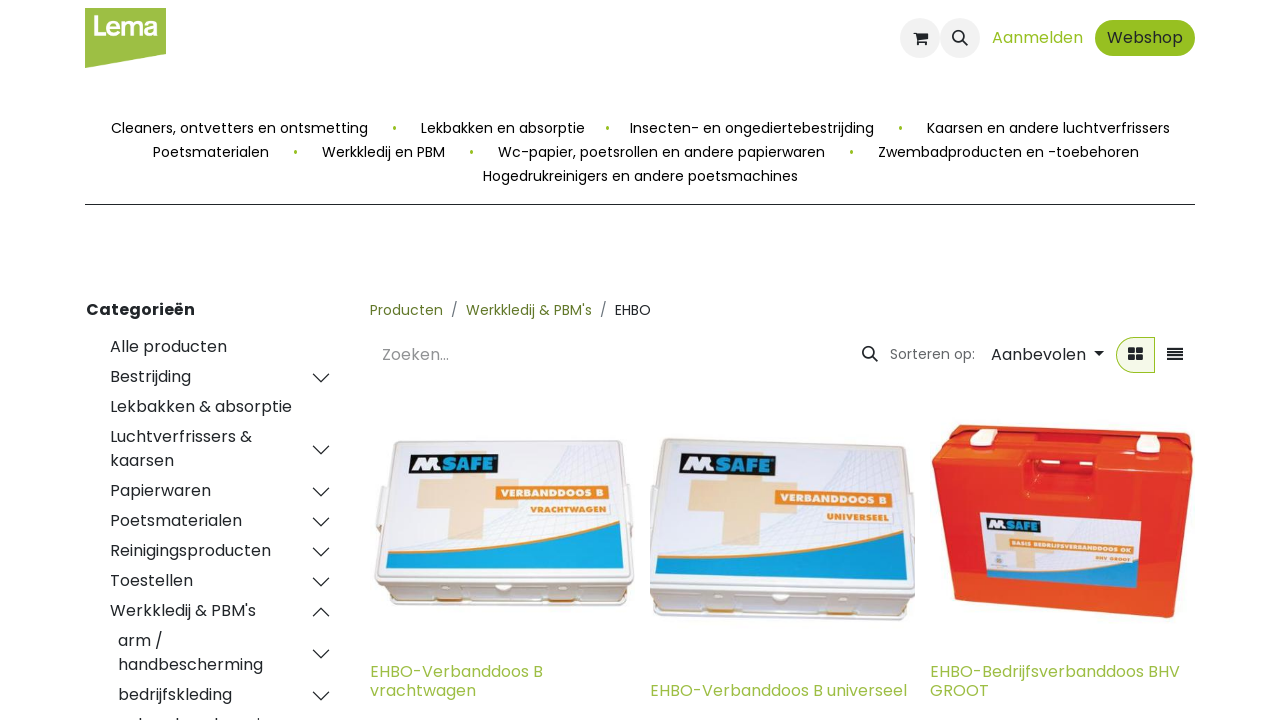

--- FILE ---
content_type: text/html; charset=utf-8
request_url: https://www.lemachemie.be/shop/category/werkkledij-pbm-s-ehbo-75
body_size: 19751
content:
<!DOCTYPE html>
<html lang="nl-NL" data-website-id="1" data-main-object="product.public.category(75,)" data-add2cart-redirect="1">
    <head>
        <meta charset="utf-8"/>
        <meta http-equiv="X-UA-Compatible" content="IE=edge"/>
        <meta name="viewport" content="width=device-width, initial-scale=1"/>
        <meta name="generator" content="Odoo"/>
            
        <meta property="og:type" content="website"/>
        <meta property="og:title" content="EHBO | Lema Chemie"/>
        <meta property="og:site_name" content="Lema Chemie"/>
        <meta property="og:url" content="https://www.lemachemie.be/shop/category/werkkledij-pbm-s-ehbo-75"/>
        <meta property="og:image" content="https://www.lemachemie.be/web/image/website/1/logo?unique=52a6d34"/>
            
        <meta name="twitter:card" content="summary_large_image"/>
        <meta name="twitter:title" content="EHBO | Lema Chemie"/>
        <meta name="twitter:image" content="https://www.lemachemie.be/web/image/website/1/logo/300x300?unique=52a6d34"/>
        
        <link rel="alternate" hreflang="nl" href="https://www.lemachemie.be/shop/category/werkkledij-pbm-s-ehbo-75"/>
        <link rel="alternate" hreflang="en" href="https://www.lemachemie.be/en/shop/category/workwear-work-shoes-ppe-ehbo-75"/>
        <link rel="alternate" hreflang="fr" href="https://www.lemachemie.be/fr/shop/category/vetements-de-travail-premiers-secours-75"/>
        <link rel="alternate" hreflang="x-default" href="https://www.lemachemie.be/shop/category/werkkledij-pbm-s-ehbo-75"/>
        <link rel="canonical" href="https://www.lemachemie.be/shop/category/werkkledij-pbm-s-ehbo-75"/>
        
        <link rel="preconnect" href="https://fonts.gstatic.com/" crossorigin=""/>
        <title>Winkel | Lema Chemie</title>
        <link type="image/x-icon" rel="shortcut icon" href="/web/image/website/1/favicon?unique=52a6d34"/>
        <link rel="preload" href="/web/static/src/libs/fontawesome/fonts/fontawesome-webfont.woff2?v=4.7.0" as="font" crossorigin=""/>
        <link type="text/css" rel="stylesheet" href="/web/assets/1/4c5f248/web.assets_frontend.min.css"/>
        <script id="web.layout.odooscript" type="text/javascript">
            var odoo = {
                csrf_token: "1b058502fc6179940a98cb9e4f368d8d6c445b97o1800424484",
                debug: "",
            };
        </script>
        <script type="text/javascript">
            odoo.__session_info__ = {"is_admin": false, "is_system": false, "is_public": true, "is_website_user": true, "user_id": false, "is_frontend": true, "profile_session": null, "profile_collectors": null, "profile_params": null, "show_effect": true, "currencies": {"1": {"symbol": "\u20ac", "position": "after", "digits": [69, 2]}}, "bundle_params": {"lang": "nl_NL", "website_id": 1}, "websocket_worker_version": "17.0-3", "translationURL": "/website/translations", "cache_hashes": {"translations": "4ac4fc286272cfdd1b3e285b1de2512d821b6761"}, "geoip_country_code": "US", "geoip_phone_code": 1, "lang_url_code": "nl"};
            if (!/(^|;\s)tz=/.test(document.cookie)) {
                const userTZ = Intl.DateTimeFormat().resolvedOptions().timeZone;
                document.cookie = `tz=${userTZ}; path=/`;
            }
        </script>
        <script type="text/javascript" defer="defer" src="/web/assets/1/842ef6a/web.assets_frontend_minimal.min.js" onerror="__odooAssetError=1"></script>
        <script type="text/javascript" defer="defer" data-src="/web/assets/1/caedcfb/web.assets_frontend_lazy.min.js" onerror="__odooAssetError=1"></script>
        
        
    </head>
    <body>



        <div id="wrapwrap" class="   ">
                <header id="top" data-anchor="true" data-name="Header" data-extra-items-toggle-aria-label="Extra items knop" class="   o_header_fixed" style=" ">
                    
    <nav data-name="Navbar" aria-label="Hoofd" class="navbar navbar-expand-lg navbar-light o_colored_level o_cc d-none d-lg-block shadow-sm ">
        

            <div id="o_main_nav" class="o_main_nav container">
                
    <a data-name="Navbar Logo" href="/" class="navbar-brand logo me-4">
            
            <span role="img" aria-label="Logo of Lema Chemie" title="Lema Chemie"><img src="/web/image/website/1/logo/Lema%20Chemie?unique=52a6d34" class="img img-fluid" width="95" height="40" alt="Lema Chemie" loading="lazy"/></span>
        </a>
    
                
    <ul id="top_menu" role="menu" class="nav navbar-nav top_menu o_menu_loading ms-auto">
        
    
    <li role="presentation" class="nav-item">
        <a role="menuitem" href="/sectoren" class="nav-link ">
            <span>Sectoren</span>
        </a>
    </li>
    <li role="presentation" class="nav-item">
        <a role="menuitem" href="/private-label" class="nav-link ">
            <span>Private Label</span>
        </a>
    </li>
    <li role="presentation" class="nav-item">
        <a role="menuitem" href="/facility" class="nav-link ">
            <span>Facility</span>
        </a>
    </li>
    <li role="presentation" class="nav-item">
        <a role="menuitem" href="/duurzaamheid" class="nav-link ">
            <span>Duurzaamheid</span>
        </a>
    </li>
    <li role="presentation" class="nav-item">
        <a role="menuitem" href="/tijdlijn" class="nav-link ">
            <span>Tijdlijn</span>
        </a>
    </li>
    <li role="presentation" class="nav-item">
        <a role="menuitem" href="/nieuws" class="nav-link ">
            <span>Nieuws</span>
        </a>
    </li>
    <li role="presentation" class="nav-item">
        <a role="menuitem" href="/contact" class="nav-link ">
            <span>Contact</span>
        </a>
    </li>
                
    </ul>
                
                <ul class="navbar-nav align-items-center gap-2 flex-shrink-0 justify-content-end ps-3">
                    
        
            <li class=" divider d-none"></li> 
            <li class="o_wsale_my_cart  ">
                <a href="/shop/cart" aria-label="eCommerce winkelmandje" class="o_navlink_background btn position-relative rounded-circle p-1 text-center text-reset">
                    <div class="">
                        <i class="fa fa-shopping-cart fa-stack"></i>
                        <sup class="my_cart_quantity badge text-bg-primary position-absolute top-0 end-0 mt-n1 me-n1 rounded-pill d-none" data-order-id="">0</sup>
                    </div>
                </a>
            </li>
        
                    
        <li class="">
                <div class="modal fade css_editable_mode_hidden" id="o_search_modal" aria-hidden="true" tabindex="-1">
                    <div class="modal-dialog modal-lg pt-5">
                        <div class="modal-content mt-5">
    <form method="get" class="o_searchbar_form o_wait_lazy_js s_searchbar_input " action="/website/search" data-snippet="s_searchbar_input">
            <div role="search" class="input-group input-group-lg">
        <input type="search" name="search" class="search-query form-control oe_search_box border-0 bg-light border border-end-0 p-3" placeholder="Zoeken..." value="" data-search-type="all" data-limit="5" data-display-image="true" data-display-description="true" data-display-extra-link="true" data-display-detail="true" data-order-by="name asc"/>
        <button type="submit" aria-label="Zoeken" title="Zoeken" class="btn oe_search_button border border-start-0 px-4 bg-o-color-4">
            <i class="oi oi-search"></i>
        </button>
    </div>

            <input name="order" type="hidden" class="o_search_order_by" value="name asc"/>
            
    
        </form>
                        </div>
                    </div>
                </div>
                <a data-bs-target="#o_search_modal" data-bs-toggle="modal" role="button" title="Zoeken" href="#" class="btn rounded-circle p-1 lh-1 o_navlink_background text-reset o_not_editable">
                    <i class="oi oi-search fa-stack lh-lg"></i>
                </a>
        </li>
                    
                    
                    
                    
            <li class=" o_no_autohide_item">
                <a href="/web/login" class="btn btn-outline-secondary">Aanmelden</a>
            </li>
                    
        
        
                    
    <div class="oe_structure oe_structure_solo ">
      <section class="s_text_block o_colored_level oe_unremovable oe_unmovable" data-snippet="s_text_block" data-name="Text" style="background-image: none;">
        <div class="container">
          <a href="/webshop" class="_cta btn btn-primary oe_unremovable btn_ca" data-bs-original-title="" title="">Webshop</a>
          <br/>
        </div>
      </section>
    </div>
                </ul>
            </div>
        
    </nav>
    <nav data-name="Navbar" aria-label="Mobile" class="navbar  navbar-light o_colored_level o_cc o_header_mobile d-block d-lg-none shadow-sm px-0 ">
        

        <div class="o_main_nav container flex-wrap justify-content-between">
            
    <a data-name="Navbar Logo" href="/" class="navbar-brand logo ">
            
            <span role="img" aria-label="Logo of Lema Chemie" title="Lema Chemie"><img src="/web/image/website/1/logo/Lema%20Chemie?unique=52a6d34" class="img img-fluid" width="95" height="40" alt="Lema Chemie" loading="lazy"/></span>
        </a>
    
            <ul class="o_header_mobile_buttons_wrap navbar-nav flex-row align-items-center gap-2 mb-0">
        
            <li class=" divider d-none"></li> 
            <li class="o_wsale_my_cart  ">
                <a href="/shop/cart" aria-label="eCommerce winkelmandje" class="o_navlink_background_hover btn position-relative rounded-circle border-0 p-1 text-reset">
                    <div class="">
                        <i class="fa fa-shopping-cart fa-stack"></i>
                        <sup class="my_cart_quantity badge text-bg-primary position-absolute top-0 end-0 mt-n1 me-n1 rounded-pill d-none" data-order-id="">0</sup>
                    </div>
                </a>
            </li>
        
                <li class="o_not_editable">
                    <button class="nav-link btn me-auto p-2 o_not_editable" type="button" data-bs-toggle="offcanvas" data-bs-target="#top_menu_collapse_mobile" aria-controls="top_menu_collapse_mobile" aria-expanded="false" aria-label="Navigatie aan/uitzetten">
                        <span class="navbar-toggler-icon"></span>
                    </button>
                </li>
            </ul>
            <div id="top_menu_collapse_mobile" class="offcanvas offcanvas-end o_navbar_mobile">
                <div class="offcanvas-header justify-content-end o_not_editable">
                    <button type="button" class="nav-link btn-close" data-bs-dismiss="offcanvas" aria-label="Afsluiten"></button>
                </div>
                <div class="offcanvas-body d-flex flex-column justify-content-between h-100 w-100">
                    <ul class="navbar-nav">
                        
                        
        <li class="">
    <form method="get" class="o_searchbar_form o_wait_lazy_js s_searchbar_input " action="/website/search" data-snippet="s_searchbar_input">
            <div role="search" class="input-group mb-3">
        <input type="search" name="search" class="search-query form-control oe_search_box border-0 bg-light rounded-start-pill text-bg-light ps-3" placeholder="Zoeken..." value="" data-search-type="all" data-limit="0" data-display-image="true" data-display-description="true" data-display-extra-link="true" data-display-detail="true" data-order-by="name asc"/>
        <button type="submit" aria-label="Zoeken" title="Zoeken" class="btn oe_search_button rounded-end-pill bg-o-color-3 pe-3">
            <i class="oi oi-search"></i>
        </button>
    </div>

            <input name="order" type="hidden" class="o_search_order_by" value="name asc"/>
            
    
        </form>
        </li>
                        
    <ul role="menu" class="nav navbar-nav top_menu  ">
        

                            
    <li role="presentation" class="nav-item">
        <a role="menuitem" href="/sectoren" class="nav-link ">
            <span>Sectoren</span>
        </a>
    </li>
    <li role="presentation" class="nav-item">
        <a role="menuitem" href="/private-label" class="nav-link ">
            <span>Private Label</span>
        </a>
    </li>
    <li role="presentation" class="nav-item">
        <a role="menuitem" href="/facility" class="nav-link ">
            <span>Facility</span>
        </a>
    </li>
    <li role="presentation" class="nav-item">
        <a role="menuitem" href="/duurzaamheid" class="nav-link ">
            <span>Duurzaamheid</span>
        </a>
    </li>
    <li role="presentation" class="nav-item">
        <a role="menuitem" href="/tijdlijn" class="nav-link ">
            <span>Tijdlijn</span>
        </a>
    </li>
    <li role="presentation" class="nav-item">
        <a role="menuitem" href="/nieuws" class="nav-link ">
            <span>Nieuws</span>
        </a>
    </li>
    <li role="presentation" class="nav-item">
        <a role="menuitem" href="/contact" class="nav-link ">
            <span>Contact</span>
        </a>
    </li>
                        
    </ul>
                        
                        
                    </ul>
                    <ul class="navbar-nav gap-2 mt-3 w-100">
                        
            <li class=" o_no_autohide_item">
                <a href="/web/login" class="btn btn-outline-secondary w-100">Aanmelden</a>
            </li>
                        
        
        
                        
                        
    <div class="oe_structure oe_structure_solo ">
      <section class="s_text_block o_colored_level oe_unremovable oe_unmovable" data-snippet="s_text_block" data-name="Text" style="background-image: none;">
        <div class="container">
          <a href="/webshop" class="_cta btn btn-primary oe_unremovable btn_ca w-100" data-bs-original-title="" title="">Webshop</a>
          <br/>
        </div>
      </section>
    </div>
                    </ul>
                </div>
            </div>
        </div>
    
    </nav>
    
        </header>
                <main>
                    

            

            





            <div id="wrap" class="js_sale o_wsale_products_page">
                <div class="oe_structure oe_empty oe_structure_not_nearest" id="oe_structure_website_sale_products_1" data-editor-message="SLEEP HIER BOUWBLOKKEN" data-bs-original-title="" title="" aria-describedby="tooltip886154">
      <section class="s_text_block pt40 o_colored_level pb0" data-snippet="s_text_block" data-name="Text" style="background-image: none;">
        <div class="s_allow_columns container" data-bs-original-title="" title="" aria-describedby="tooltip360534">
          <p style="text-align: center;" data-bs-original-title="" title="" aria-describedby="tooltip313389">
            <span style="font-size: 14px;">
              <a href="/shop/category/reinigingsproducten-ontvetters-foamcleaners-64">
                <font class="text-black">Cleaners, ontvetters en ontsmetting</font>
              </a>
              <font class="text-black">&nbsp; &nbsp;&nbsp;</font>
              <font class="text-o-color-2">•</font>
              <font class="text-black">&nbsp; &nbsp;&nbsp;</font>
              <a href="/shop/category/lekbakken-absorptie-13">
                <font class="text-black">Lekbakken en absorptie</font>
              </a>
              <font class="text-o-color-2">&nbsp; &nbsp;&nbsp;<span style="font-size: 14px">•&nbsp; &nbsp;&nbsp;</span></font>
              <a href="/shop/category/bestrijding-insecten-67" data-bs-original-title="" title="">
                <font class="text-black" data-bs-original-title="" title="" aria-describedby="tooltip556331">Insecten- en ongediertebestrijding</font>
              </a>
              <font class="text-black">&nbsp; &nbsp;&nbsp;</font>
              <font class="text-o-color-2">•</font>
              <font class="text-black">&nbsp; &nbsp;&nbsp;</font>
              <a href="/shop/category/luchtverfrissers-kaarsen-14">
                <font class="text-black">Kaarsen en andere luchtverfrissers</font>
              </a>
              <br/>
              <font class="text-black">&nbsp;&nbsp;</font>
              <a href="/shop/category/poetsmaterialen-17">
                <font class="text-black">Poetsmaterialen</font>
              </a>
              <font class="text-black">&nbsp; &nbsp;&nbsp;</font>
              <font class="text-o-color-2">•</font>
              <font class="text-black">&nbsp; &nbsp;&nbsp;</font>
              <a href="/shop/category/werkkledij-pbm-s-12">
                <font class="text-black">Werkkledij en PBM</font>
              </a>
              <font class="text-black">&nbsp; &nbsp;&nbsp;</font>
              <font class="text-o-color-2">•</font>
              <font class="text-black">&nbsp; &nbsp;&nbsp;</font>
              <a href="/shop/category/papierwaren-16">
                <font class="text-black">Wc-papier, poetsrollen en andere papierwaren</font>
              </a>
              <font class="text-black">&nbsp; &nbsp;&nbsp;</font>
              <font class="text-o-color-2">•</font>
              <font class="text-black">&nbsp; &nbsp;&nbsp;</font>
              <a href="/shop/category/zwembadproducten-18">
                <font class="text-black">Zwembadproducten en -toebehoren</font>
              </a>
              <br/>
            </span>
            <a href="/shop/category/toestellen-15">
              <span style="font-size: 14px;">
                <font class="text-black">Hogedrukreinigers en andere poetsmachines</font>
              </span>
            </a>
          </p>
        </div>
      </section>
      <section class="s_text_block o_colored_level pt0 pb0" data-snippet="s_text_block" data-name="Text" style="background-image: none;">
        <div class="container s_allow_columns">
          <div class="s_hr text-start pb32 pt0" data-snippet="s_hr" data-name="Separator">
            <hr class="w-100 mx-auto" style="border-top-width: 1px; border-top-style: solid;"/>
          </div>
          <p class="o_default_snippet_text">
            <br/>
          </p>
        </div>
      </section>
    </div>
  <div class="container oe_website_sale pt-2">
                    <div class="row o_wsale_products_main_row align-items-start flex-nowrap">
                        <aside id="products_grid_before" class="d-none d-lg-block position-sticky col-3 px-3 clearfix">
                            <div class="o_wsale_products_grid_before_rail vh-100 ms-n2 mt-n2 pt-2 pe-lg-2 pb-lg-5 ps-2 overflow-y-scroll">
                                <div class="products_categories mb-3">
        <h6 class="o_categories_collapse_title mb-3 "><b>Categorieën</b></h6>

        <div class="wsale_products_categories_list o_shop_collapse_category">
            <ul class="nav d-flex flex-column my-2">
                <li class="nav-item mb-1">
                    <div class="form-check d-inline-block" data-link-href="/shop">
                        <input type="radio" class="form-check-input pe-none o_not_editable" name="wsale_categories_radios"/>
                        <label class="form-check-label fw-normal">Alle producten</label>
                    </div>
                </li>


            <li class="nav-item">
                <div class="accordion-header d-flex mb-1">

        <div class="form-check d-inline-block" data-link-href="/shop/category/bestrijding-11">
            <input type="radio" class="form-check-input pe-none" name="wsale_categories_radios_" id="11" value="11"/>
            <label class="form-check-label fw-normal" for="11">Bestrijding</label>
        </div>
                    <button data-bs-toggle="collapse" type="button" class="accordion-button p-0 ms-3 collapsed w-auto flex-grow-1 bg-transparent shadow-none" id="o_wsale_cat_accordion_title_11" data-bs-target="#o_wsale_cat_accordion_11" aria-expanded="false" aria-controls="o_wsale_cat_accordion_11"></button>
                </div>
                <ul id="o_wsale_cat_accordion_11" class="accordion-collapse list-unstyled ps-2 pb-2 collapse " aria-labelledby="o_wsale_cat_accordion_title_11">

<li class="nav-item mb-1">
            <div class="d-flex flex-wrap justify-content-between align-items-center">

        <div class="form-check d-inline-block" data-link-href="/shop/category/bestrijding-insecten-67">
            <input type="radio" class="form-check-input pe-none" name="wsale_categories_radios_11" id="67" value="67"/>
            <label class="form-check-label fw-normal" for="67">Insecten</label>
        </div>
            </div>
        </li>
<li class="nav-item mb-1">
            <div class="d-flex flex-wrap justify-content-between align-items-center">

        <div class="form-check d-inline-block" data-link-href="/shop/category/bestrijding-ratten-en-muizen-68">
            <input type="radio" class="form-check-input pe-none" name="wsale_categories_radios_11" id="68" value="68"/>
            <label class="form-check-label fw-normal" for="68">Ratten en muizen</label>
        </div>
            </div>
        </li>
<li class="nav-item mb-1">
            <div class="d-flex flex-wrap justify-content-between align-items-center">

        <div class="form-check d-inline-block" data-link-href="/shop/category/bestrijding-bestrijding-onkruid-174">
            <input type="radio" class="form-check-input pe-none" name="wsale_categories_radios_11" id="174" value="174"/>
            <label class="form-check-label fw-normal" for="174">Bestrijding / onkruid</label>
        </div>
            </div>
        </li>
                </ul>
            </li>
<li class="nav-item mb-1">
            <div class="d-flex flex-wrap justify-content-between align-items-center">

        <div class="form-check d-inline-block" data-link-href="/shop/category/lekbakken-absorptie-13">
            <input type="radio" class="form-check-input pe-none" name="wsale_categories_radios_" id="13" value="13"/>
            <label class="form-check-label fw-normal" for="13">Lekbakken &amp; absorptie</label>
        </div>
            </div>
        </li>


            <li class="nav-item">
                <div class="accordion-header d-flex mb-1">

        <div class="form-check d-inline-block" data-link-href="/shop/category/luchtverfrissers-kaarsen-14">
            <input type="radio" class="form-check-input pe-none" name="wsale_categories_radios_" id="14" value="14"/>
            <label class="form-check-label fw-normal" for="14">Luchtverfrissers &amp; kaarsen</label>
        </div>
                    <button data-bs-toggle="collapse" type="button" class="accordion-button p-0 ms-3 collapsed w-auto flex-grow-1 bg-transparent shadow-none" id="o_wsale_cat_accordion_title_14" data-bs-target="#o_wsale_cat_accordion_14" aria-expanded="false" aria-controls="o_wsale_cat_accordion_14"></button>
                </div>
                <ul id="o_wsale_cat_accordion_14" class="accordion-collapse list-unstyled ps-2 pb-2 collapse " aria-labelledby="o_wsale_cat_accordion_title_14">

<li class="nav-item mb-1">
            <div class="d-flex flex-wrap justify-content-between align-items-center">

        <div class="form-check d-inline-block" data-link-href="/shop/category/luchtverfrissers-kaarsen-luchtverfrissers-76">
            <input type="radio" class="form-check-input pe-none" name="wsale_categories_radios_14" id="76" value="76"/>
            <label class="form-check-label fw-normal" for="76">Luchtverfrissers</label>
        </div>
            </div>
        </li>
<li class="nav-item mb-1">
            <div class="d-flex flex-wrap justify-content-between align-items-center">

        <div class="form-check d-inline-block" data-link-href="/shop/category/luchtverfrissers-kaarsen-kaarsen-77">
            <input type="radio" class="form-check-input pe-none" name="wsale_categories_radios_14" id="77" value="77"/>
            <label class="form-check-label fw-normal" for="77">Kaarsen</label>
        </div>
            </div>
        </li>
                </ul>
            </li>


            <li class="nav-item">
                <div class="accordion-header d-flex mb-1">

        <div class="form-check d-inline-block" data-link-href="/shop/category/papierwaren-16">
            <input type="radio" class="form-check-input pe-none" name="wsale_categories_radios_" id="16" value="16"/>
            <label class="form-check-label fw-normal" for="16">Papierwaren</label>
        </div>
                    <button data-bs-toggle="collapse" type="button" class="accordion-button p-0 ms-3 collapsed w-auto flex-grow-1 bg-transparent shadow-none" id="o_wsale_cat_accordion_title_16" data-bs-target="#o_wsale_cat_accordion_16" aria-expanded="false" aria-controls="o_wsale_cat_accordion_16"></button>
                </div>
                <ul id="o_wsale_cat_accordion_16" class="accordion-collapse list-unstyled ps-2 pb-2 collapse " aria-labelledby="o_wsale_cat_accordion_title_16">

<li class="nav-item mb-1">
            <div class="d-flex flex-wrap justify-content-between align-items-center">

        <div class="form-check d-inline-block" data-link-href="/shop/category/papierwaren-toiletpapier-81">
            <input type="radio" class="form-check-input pe-none" name="wsale_categories_radios_16" id="81" value="81"/>
            <label class="form-check-label fw-normal" for="81">Toiletpapier</label>
        </div>
            </div>
        </li>
<li class="nav-item mb-1">
            <div class="d-flex flex-wrap justify-content-between align-items-center">

        <div class="form-check d-inline-block" data-link-href="/shop/category/papierwaren-handdoekpapier-82">
            <input type="radio" class="form-check-input pe-none" name="wsale_categories_radios_16" id="82" value="82"/>
            <label class="form-check-label fw-normal" for="82">Handdoekpapier</label>
        </div>
            </div>
        </li>
<li class="nav-item mb-1">
            <div class="d-flex flex-wrap justify-content-between align-items-center">

        <div class="form-check d-inline-block" data-link-href="/shop/category/papierwaren-poetsrollen-83">
            <input type="radio" class="form-check-input pe-none" name="wsale_categories_radios_16" id="83" value="83"/>
            <label class="form-check-label fw-normal" for="83">Poetsrollen</label>
        </div>
            </div>
        </li>
<li class="nav-item mb-1">
            <div class="d-flex flex-wrap justify-content-between align-items-center">

        <div class="form-check d-inline-block" data-link-href="/shop/category/papierwaren-non-woven-84">
            <input type="radio" class="form-check-input pe-none" name="wsale_categories_radios_16" id="84" value="84"/>
            <label class="form-check-label fw-normal" for="84">Non-woven</label>
        </div>
            </div>
        </li>
<li class="nav-item mb-1">
            <div class="d-flex flex-wrap justify-content-between align-items-center">

        <div class="form-check d-inline-block" data-link-href="/shop/category/papierwaren-dispensers-papier-85">
            <input type="radio" class="form-check-input pe-none" name="wsale_categories_radios_16" id="85" value="85"/>
            <label class="form-check-label fw-normal" for="85">Dispensers Papier</label>
        </div>
            </div>
        </li>
<li class="nav-item mb-1">
            <div class="d-flex flex-wrap justify-content-between align-items-center">

        <div class="form-check d-inline-block" data-link-href="/shop/category/papierwaren-divers-86">
            <input type="radio" class="form-check-input pe-none" name="wsale_categories_radios_16" id="86" value="86"/>
            <label class="form-check-label fw-normal" for="86">Divers</label>
        </div>
            </div>
        </li>
                </ul>
            </li>


            <li class="nav-item">
                <div class="accordion-header d-flex mb-1">

        <div class="form-check d-inline-block" data-link-href="/shop/category/poetsmaterialen-17">
            <input type="radio" class="form-check-input pe-none" name="wsale_categories_radios_" id="17" value="17"/>
            <label class="form-check-label fw-normal" for="17">Poetsmaterialen</label>
        </div>
                    <button data-bs-toggle="collapse" type="button" class="accordion-button p-0 ms-3 collapsed w-auto flex-grow-1 bg-transparent shadow-none" id="o_wsale_cat_accordion_title_17" data-bs-target="#o_wsale_cat_accordion_17" aria-expanded="false" aria-controls="o_wsale_cat_accordion_17"></button>
                </div>
                <ul id="o_wsale_cat_accordion_17" class="accordion-collapse list-unstyled ps-2 pb-2 collapse " aria-labelledby="o_wsale_cat_accordion_title_17">



            <li class="nav-item">
                <div class="accordion-header d-flex mb-1">

        <div class="form-check d-inline-block" data-link-href="/shop/category/poetsmaterialen-borstels-vloerwissers-stelen-87">
            <input type="radio" class="form-check-input pe-none" name="wsale_categories_radios_17" id="87" value="87"/>
            <label class="form-check-label fw-normal" for="87">borstels / vloerwissers / stelen</label>
        </div>
                    <button data-bs-toggle="collapse" type="button" class="accordion-button p-0 ms-3 collapsed w-auto flex-grow-1 bg-transparent shadow-none" id="o_wsale_cat_accordion_title_87" data-bs-target="#o_wsale_cat_accordion_87" aria-expanded="false" aria-controls="o_wsale_cat_accordion_87"></button>
                </div>
                <ul id="o_wsale_cat_accordion_87" class="accordion-collapse list-unstyled ps-2 pb-2 collapse " aria-labelledby="o_wsale_cat_accordion_title_87">



            <li class="nav-item">
                <div class="accordion-header d-flex mb-1">

        <div class="form-check d-inline-block" data-link-href="/shop/category/poetsmaterialen-borstels-vloerwissers-stelen-hygienisch-gamma-131">
            <input type="radio" class="form-check-input pe-none" name="wsale_categories_radios_87" id="131" value="131"/>
            <label class="form-check-label fw-normal" for="131">hygiënisch gamma</label>
        </div>
                    <button data-bs-toggle="collapse" type="button" class="accordion-button p-0 ms-3 collapsed w-auto flex-grow-1 bg-transparent shadow-none" id="o_wsale_cat_accordion_title_131" data-bs-target="#o_wsale_cat_accordion_131" aria-expanded="false" aria-controls="o_wsale_cat_accordion_131"></button>
                </div>
                <ul id="o_wsale_cat_accordion_131" class="accordion-collapse list-unstyled ps-2 pb-2 collapse " aria-labelledby="o_wsale_cat_accordion_title_131">

<li class="nav-item mb-1">
            <div class="d-flex flex-wrap justify-content-between align-items-center">

        <div class="form-check d-inline-block" data-link-href="/shop/category/poetsmaterialen-borstels-vloerwissers-stelen-hygienisch-gamma-zachte-veger-food-145">
            <input type="radio" class="form-check-input pe-none" name="wsale_categories_radios_131" id="145" value="145"/>
            <label class="form-check-label fw-normal" for="145">zachte veger Food</label>
        </div>
            </div>
        </li>
<li class="nav-item mb-1">
            <div class="d-flex flex-wrap justify-content-between align-items-center">

        <div class="form-check d-inline-block" data-link-href="/shop/category/poetsmaterialen-borstels-vloerwissers-stelen-hygienisch-gamma-harde-veger-food-146">
            <input type="radio" class="form-check-input pe-none" name="wsale_categories_radios_131" id="146" value="146"/>
            <label class="form-check-label fw-normal" for="146">harde veger Food</label>
        </div>
            </div>
        </li>
<li class="nav-item mb-1">
            <div class="d-flex flex-wrap justify-content-between align-items-center">

        <div class="form-check d-inline-block" data-link-href="/shop/category/poetsmaterialen-borstels-vloerwissers-stelen-hygienisch-gamma-handveger-blik-food-147">
            <input type="radio" class="form-check-input pe-none" name="wsale_categories_radios_131" id="147" value="147"/>
            <label class="form-check-label fw-normal" for="147">handveger+blik Food</label>
        </div>
            </div>
        </li>
<li class="nav-item mb-1">
            <div class="d-flex flex-wrap justify-content-between align-items-center">

        <div class="form-check d-inline-block" data-link-href="/shop/category/poetsmaterialen-borstels-vloerwissers-stelen-hygienisch-gamma-diverse-spade-food-148">
            <input type="radio" class="form-check-input pe-none" name="wsale_categories_radios_131" id="148" value="148"/>
            <label class="form-check-label fw-normal" for="148">diverse + spade Food</label>
        </div>
            </div>
        </li>
<li class="nav-item mb-1">
            <div class="d-flex flex-wrap justify-content-between align-items-center">

        <div class="form-check d-inline-block" data-link-href="/shop/category/poetsmaterialen-borstels-vloerwissers-stelen-hygienisch-gamma-vloerwisser-food-149">
            <input type="radio" class="form-check-input pe-none" name="wsale_categories_radios_131" id="149" value="149"/>
            <label class="form-check-label fw-normal" for="149">vloerwisser Food</label>
        </div>
            </div>
        </li>
<li class="nav-item mb-1">
            <div class="d-flex flex-wrap justify-content-between align-items-center">

        <div class="form-check d-inline-block" data-link-href="/shop/category/poetsmaterialen-borstels-vloerwissers-stelen-hygienisch-gamma-stelen-food-150">
            <input type="radio" class="form-check-input pe-none" name="wsale_categories_radios_131" id="150" value="150"/>
            <label class="form-check-label fw-normal" for="150">stelen Food</label>
        </div>
            </div>
        </li>
                </ul>
            </li>


            <li class="nav-item">
                <div class="accordion-header d-flex mb-1">

        <div class="form-check d-inline-block" data-link-href="/shop/category/poetsmaterialen-borstels-vloerwissers-stelen-standaardgamma-132">
            <input type="radio" class="form-check-input pe-none" name="wsale_categories_radios_87" id="132" value="132"/>
            <label class="form-check-label fw-normal" for="132">standaardgamma </label>
        </div>
                    <button data-bs-toggle="collapse" type="button" class="accordion-button p-0 ms-3 collapsed w-auto flex-grow-1 bg-transparent shadow-none" id="o_wsale_cat_accordion_title_132" data-bs-target="#o_wsale_cat_accordion_132" aria-expanded="false" aria-controls="o_wsale_cat_accordion_132"></button>
                </div>
                <ul id="o_wsale_cat_accordion_132" class="accordion-collapse list-unstyled ps-2 pb-2 collapse " aria-labelledby="o_wsale_cat_accordion_title_132">

<li class="nav-item mb-1">
            <div class="d-flex flex-wrap justify-content-between align-items-center">

        <div class="form-check d-inline-block" data-link-href="/shop/category/poetsmaterialen-borstels-vloerwissers-stelen-standaardgamma-zachte-vegers-151">
            <input type="radio" class="form-check-input pe-none" name="wsale_categories_radios_132" id="151" value="151"/>
            <label class="form-check-label fw-normal" for="151">zachte vegers</label>
        </div>
            </div>
        </li>
<li class="nav-item mb-1">
            <div class="d-flex flex-wrap justify-content-between align-items-center">

        <div class="form-check d-inline-block" data-link-href="/shop/category/poetsmaterialen-borstels-vloerwissers-stelen-standaardgamma-harde-vegers-152">
            <input type="radio" class="form-check-input pe-none" name="wsale_categories_radios_132" id="152" value="152"/>
            <label class="form-check-label fw-normal" for="152">harde vegers</label>
        </div>
            </div>
        </li>
<li class="nav-item mb-1">
            <div class="d-flex flex-wrap justify-content-between align-items-center">

        <div class="form-check d-inline-block" data-link-href="/shop/category/poetsmaterialen-borstels-vloerwissers-stelen-standaardgamma-handveger-blik-153">
            <input type="radio" class="form-check-input pe-none" name="wsale_categories_radios_132" id="153" value="153"/>
            <label class="form-check-label fw-normal" for="153">handveger + blik</label>
        </div>
            </div>
        </li>
<li class="nav-item mb-1">
            <div class="d-flex flex-wrap justify-content-between align-items-center">

        <div class="form-check d-inline-block" data-link-href="/shop/category/poetsmaterialen-borstels-vloerwissers-stelen-standaardgamma-diverse-spades-154">
            <input type="radio" class="form-check-input pe-none" name="wsale_categories_radios_132" id="154" value="154"/>
            <label class="form-check-label fw-normal" for="154">diverse + spades</label>
        </div>
            </div>
        </li>
<li class="nav-item mb-1">
            <div class="d-flex flex-wrap justify-content-between align-items-center">

        <div class="form-check d-inline-block" data-link-href="/shop/category/poetsmaterialen-borstels-vloerwissers-stelen-standaardgamma-vloerwissers-155">
            <input type="radio" class="form-check-input pe-none" name="wsale_categories_radios_132" id="155" value="155"/>
            <label class="form-check-label fw-normal" for="155">Vloerwissers</label>
        </div>
            </div>
        </li>
<li class="nav-item mb-1">
            <div class="d-flex flex-wrap justify-content-between align-items-center">

        <div class="form-check d-inline-block" data-link-href="/shop/category/poetsmaterialen-borstels-vloerwissers-stelen-standaardgamma-stelen-ophangsysteem-156">
            <input type="radio" class="form-check-input pe-none" name="wsale_categories_radios_132" id="156" value="156"/>
            <label class="form-check-label fw-normal" for="156">stelen+ophangsysteem</label>
        </div>
            </div>
        </li>
                </ul>
            </li>
                </ul>
            </li>
<li class="nav-item mb-1">
            <div class="d-flex flex-wrap justify-content-between align-items-center">

        <div class="form-check d-inline-block" data-link-href="/shop/category/poetsmaterialen-doeken-dweilen-88">
            <input type="radio" class="form-check-input pe-none" name="wsale_categories_radios_17" id="88" value="88"/>
            <label class="form-check-label fw-normal" for="88">Doeken &amp; dweilen</label>
        </div>
            </div>
        </li>
<li class="nav-item mb-1">
            <div class="d-flex flex-wrap justify-content-between align-items-center">

        <div class="form-check d-inline-block" data-link-href="/shop/category/poetsmaterialen-emmers-89">
            <input type="radio" class="form-check-input pe-none" name="wsale_categories_radios_17" id="89" value="89"/>
            <label class="form-check-label fw-normal" for="89">emmers</label>
        </div>
            </div>
        </li>
<li class="nav-item mb-1">
            <div class="d-flex flex-wrap justify-content-between align-items-center">

        <div class="form-check d-inline-block" data-link-href="/shop/category/poetsmaterialen-sponzen-90">
            <input type="radio" class="form-check-input pe-none" name="wsale_categories_radios_17" id="90" value="90"/>
            <label class="form-check-label fw-normal" for="90">sponzen</label>
        </div>
            </div>
        </li>
<li class="nav-item mb-1">
            <div class="d-flex flex-wrap justify-content-between align-items-center">

        <div class="form-check d-inline-block" data-link-href="/shop/category/poetsmaterialen-vuilniszakken-vuilbakken-92">
            <input type="radio" class="form-check-input pe-none" name="wsale_categories_radios_17" id="92" value="92"/>
            <label class="form-check-label fw-normal" for="92">vuilniszakken + vuilbakken</label>
        </div>
            </div>
        </li>
<li class="nav-item mb-1">
            <div class="d-flex flex-wrap justify-content-between align-items-center">

        <div class="form-check d-inline-block" data-link-href="/shop/category/poetsmaterialen-vikan-93">
            <input type="radio" class="form-check-input pe-none" name="wsale_categories_radios_17" id="93" value="93"/>
            <label class="form-check-label fw-normal" for="93">VIKAN</label>
        </div>
            </div>
        </li>
<li class="nav-item mb-1">
            <div class="d-flex flex-wrap justify-content-between align-items-center">

        <div class="form-check d-inline-block" data-link-href="/shop/category/poetsmaterialen-ramenwassen-165">
            <input type="radio" class="form-check-input pe-none" name="wsale_categories_radios_17" id="165" value="165"/>
            <label class="form-check-label fw-normal" for="165">Ramenwassen</label>
        </div>
            </div>
        </li>
                </ul>
            </li>


            <li class="nav-item">
                <div class="accordion-header d-flex mb-1">

        <div class="form-check d-inline-block" data-link-href="/shop/category/reinigingsproducten-10">
            <input type="radio" class="form-check-input pe-none" name="wsale_categories_radios_" id="10" value="10"/>
            <label class="form-check-label fw-normal" for="10">Reinigingsproducten </label>
        </div>
                    <button data-bs-toggle="collapse" type="button" class="accordion-button p-0 ms-3 collapsed w-auto flex-grow-1 bg-transparent shadow-none" id="o_wsale_cat_accordion_title_10" data-bs-target="#o_wsale_cat_accordion_10" aria-expanded="false" aria-controls="o_wsale_cat_accordion_10"></button>
                </div>
                <ul id="o_wsale_cat_accordion_10" class="accordion-collapse list-unstyled ps-2 pb-2 collapse " aria-labelledby="o_wsale_cat_accordion_title_10">

<li class="nav-item mb-1">
            <div class="d-flex flex-wrap justify-content-between align-items-center">

        <div class="form-check d-inline-block" data-link-href="/shop/category/reinigingsproducten-algemene-reiniging-58">
            <input type="radio" class="form-check-input pe-none" name="wsale_categories_radios_10" id="58" value="58"/>
            <label class="form-check-label fw-normal" for="58">Algemene reiniging </label>
        </div>
            </div>
        </li>
<li class="nav-item mb-1">
            <div class="d-flex flex-wrap justify-content-between align-items-center">

        <div class="form-check d-inline-block" data-link-href="/shop/category/reinigingsproducten-truckwash-59">
            <input type="radio" class="form-check-input pe-none" name="wsale_categories_radios_10" id="59" value="59"/>
            <label class="form-check-label fw-normal" for="59">Truckwash</label>
        </div>
            </div>
        </li>


            <li class="nav-item">
                <div class="accordion-header d-flex mb-1">

        <div class="form-check d-inline-block" data-link-href="/shop/category/reinigingsproducten-handverzorging-60">
            <input type="radio" class="form-check-input pe-none" name="wsale_categories_radios_10" id="60" value="60"/>
            <label class="form-check-label fw-normal" for="60">Handverzorging</label>
        </div>
                    <button data-bs-toggle="collapse" type="button" class="accordion-button p-0 ms-3 collapsed w-auto flex-grow-1 bg-transparent shadow-none" id="o_wsale_cat_accordion_title_60" data-bs-target="#o_wsale_cat_accordion_60" aria-expanded="false" aria-controls="o_wsale_cat_accordion_60"></button>
                </div>
                <ul id="o_wsale_cat_accordion_60" class="accordion-collapse list-unstyled ps-2 pb-2 collapse " aria-labelledby="o_wsale_cat_accordion_title_60">

<li class="nav-item mb-1">
            <div class="d-flex flex-wrap justify-content-between align-items-center">

        <div class="form-check d-inline-block" data-link-href="/shop/category/reinigingsproducten-handverzorging-handzeep-115">
            <input type="radio" class="form-check-input pe-none" name="wsale_categories_radios_60" id="115" value="115"/>
            <label class="form-check-label fw-normal" for="115">handzeep</label>
        </div>
            </div>
        </li>
<li class="nav-item mb-1">
            <div class="d-flex flex-wrap justify-content-between align-items-center">

        <div class="form-check d-inline-block" data-link-href="/shop/category/reinigingsproducten-handverzorging-handcremes-116">
            <input type="radio" class="form-check-input pe-none" name="wsale_categories_radios_60" id="116" value="116"/>
            <label class="form-check-label fw-normal" for="116">handcrèmes</label>
        </div>
            </div>
        </li>
<li class="nav-item mb-1">
            <div class="d-flex flex-wrap justify-content-between align-items-center">

        <div class="form-check d-inline-block" data-link-href="/shop/category/reinigingsproducten-handverzorging-handontsmetting-117">
            <input type="radio" class="form-check-input pe-none" name="wsale_categories_radios_60" id="117" value="117"/>
            <label class="form-check-label fw-normal" for="117">handontsmetting</label>
        </div>
            </div>
        </li>
<li class="nav-item mb-1">
            <div class="d-flex flex-wrap justify-content-between align-items-center">

        <div class="form-check d-inline-block" data-link-href="/shop/category/reinigingsproducten-handverzorging-dispensers-118">
            <input type="radio" class="form-check-input pe-none" name="wsale_categories_radios_60" id="118" value="118"/>
            <label class="form-check-label fw-normal" for="118">dispensers</label>
        </div>
            </div>
        </li>
                </ul>
            </li>
<li class="nav-item mb-1">
            <div class="d-flex flex-wrap justify-content-between align-items-center">

        <div class="form-check d-inline-block" data-link-href="/shop/category/reinigingsproducten-cip-cleaning-61">
            <input type="radio" class="form-check-input pe-none" name="wsale_categories_radios_10" id="61" value="61"/>
            <label class="form-check-label fw-normal" for="61">CIP-Cleaning</label>
        </div>
            </div>
        </li>
<li class="nav-item mb-1">
            <div class="d-flex flex-wrap justify-content-between align-items-center">

        <div class="form-check d-inline-block" data-link-href="/shop/category/reinigingsproducten-ontkalker-sanitairreiniger-62">
            <input type="radio" class="form-check-input pe-none" name="wsale_categories_radios_10" id="62" value="62"/>
            <label class="form-check-label fw-normal" for="62">Ontkalker-Sanitairreiniger</label>
        </div>
            </div>
        </li>
<li class="nav-item mb-1">
            <div class="d-flex flex-wrap justify-content-between align-items-center">

        <div class="form-check d-inline-block" data-link-href="/shop/category/reinigingsproducten-ontsmetting-63">
            <input type="radio" class="form-check-input pe-none" name="wsale_categories_radios_10" id="63" value="63"/>
            <label class="form-check-label fw-normal" for="63">ontsmetting</label>
        </div>
            </div>
        </li>
<li class="nav-item mb-1">
            <div class="d-flex flex-wrap justify-content-between align-items-center">

        <div class="form-check d-inline-block" data-link-href="/shop/category/reinigingsproducten-ontvetters-foamcleaners-64">
            <input type="radio" class="form-check-input pe-none" name="wsale_categories_radios_10" id="64" value="64"/>
            <label class="form-check-label fw-normal" for="64">Ontvetters-foamcleaners</label>
        </div>
            </div>
        </li>
<li class="nav-item mb-1">
            <div class="d-flex flex-wrap justify-content-between align-items-center">

        <div class="form-check d-inline-block" data-link-href="/shop/category/reinigingsproducten-vaatwasproducten-65">
            <input type="radio" class="form-check-input pe-none" name="wsale_categories_radios_10" id="65" value="65"/>
            <label class="form-check-label fw-normal" for="65">Vaatwasproducten</label>
        </div>
            </div>
        </li>
<li class="nav-item mb-1">
            <div class="d-flex flex-wrap justify-content-between align-items-center">

        <div class="form-check d-inline-block" data-link-href="/shop/category/reinigingsproducten-wasmiddelen-66">
            <input type="radio" class="form-check-input pe-none" name="wsale_categories_radios_10" id="66" value="66"/>
            <label class="form-check-label fw-normal" for="66">Wasmiddelen</label>
        </div>
            </div>
        </li>


            <li class="nav-item">
                <div class="accordion-header d-flex mb-1">

        <div class="form-check d-inline-block" data-link-href="/shop/category/reinigingsproducten-smeermiddelen-157">
            <input type="radio" class="form-check-input pe-none" name="wsale_categories_radios_10" id="157" value="157"/>
            <label class="form-check-label fw-normal" for="157">Smeermiddelen</label>
        </div>
                    <button data-bs-toggle="collapse" type="button" class="accordion-button p-0 ms-3 collapsed w-auto flex-grow-1 bg-transparent shadow-none" id="o_wsale_cat_accordion_title_157" data-bs-target="#o_wsale_cat_accordion_157" aria-expanded="false" aria-controls="o_wsale_cat_accordion_157"></button>
                </div>
                <ul id="o_wsale_cat_accordion_157" class="accordion-collapse list-unstyled ps-2 pb-2 collapse " aria-labelledby="o_wsale_cat_accordion_title_157">

<li class="nav-item mb-1">
            <div class="d-flex flex-wrap justify-content-between align-items-center">

        <div class="form-check d-inline-block" data-link-href="/shop/category/reinigingsproducten-smeermiddelen-wd-40-159">
            <input type="radio" class="form-check-input pe-none" name="wsale_categories_radios_157" id="159" value="159"/>
            <label class="form-check-label fw-normal" for="159">WD-40</label>
        </div>
            </div>
        </li>
<li class="nav-item mb-1">
            <div class="d-flex flex-wrap justify-content-between align-items-center">

        <div class="form-check d-inline-block" data-link-href="/shop/category/reinigingsproducten-smeermiddelen-foodsafe-160">
            <input type="radio" class="form-check-input pe-none" name="wsale_categories_radios_157" id="160" value="160"/>
            <label class="form-check-label fw-normal" for="160">Foodsafe</label>
        </div>
            </div>
        </li>
<li class="nav-item mb-1">
            <div class="d-flex flex-wrap justify-content-between align-items-center">

        <div class="form-check d-inline-block" data-link-href="/shop/category/reinigingsproducten-smeermiddelen-andere-161">
            <input type="radio" class="form-check-input pe-none" name="wsale_categories_radios_157" id="161" value="161"/>
            <label class="form-check-label fw-normal" for="161">Andere</label>
        </div>
            </div>
        </li>
                </ul>
            </li>
<li class="nav-item mb-1">
            <div class="d-flex flex-wrap justify-content-between align-items-center">

        <div class="form-check d-inline-block" data-link-href="/shop/category/reinigingsproducten-doseerpompen-158">
            <input type="radio" class="form-check-input pe-none" name="wsale_categories_radios_10" id="158" value="158"/>
            <label class="form-check-label fw-normal" for="158">Doseerpompen</label>
        </div>
            </div>
        </li>
                </ul>
            </li>


            <li class="nav-item">
                <div class="accordion-header d-flex mb-1">

        <div class="form-check d-inline-block" data-link-href="/shop/category/toestellen-15">
            <input type="radio" class="form-check-input pe-none" name="wsale_categories_radios_" id="15" value="15"/>
            <label class="form-check-label fw-normal" for="15">Toestellen</label>
        </div>
                    <button data-bs-toggle="collapse" type="button" class="accordion-button p-0 ms-3 collapsed w-auto flex-grow-1 bg-transparent shadow-none" id="o_wsale_cat_accordion_title_15" data-bs-target="#o_wsale_cat_accordion_15" aria-expanded="false" aria-controls="o_wsale_cat_accordion_15"></button>
                </div>
                <ul id="o_wsale_cat_accordion_15" class="accordion-collapse list-unstyled ps-2 pb-2 collapse " aria-labelledby="o_wsale_cat_accordion_title_15">

<li class="nav-item mb-1">
            <div class="d-flex flex-wrap justify-content-between align-items-center">

        <div class="form-check d-inline-block" data-link-href="/shop/category/toestellen-numatic-79">
            <input type="radio" class="form-check-input pe-none" name="wsale_categories_radios_15" id="79" value="79"/>
            <label class="form-check-label fw-normal" for="79">Numatic</label>
        </div>
            </div>
        </li>
<li class="nav-item mb-1">
            <div class="d-flex flex-wrap justify-content-between align-items-center">

        <div class="form-check d-inline-block" data-link-href="/shop/category/toestellen-druksproeiers-80">
            <input type="radio" class="form-check-input pe-none" name="wsale_categories_radios_15" id="80" value="80"/>
            <label class="form-check-label fw-normal" for="80">Druksproeiers</label>
        </div>
            </div>
        </li>
<li class="nav-item mb-1">
            <div class="d-flex flex-wrap justify-content-between align-items-center">

        <div class="form-check d-inline-block" data-link-href="/shop/category/toestellen-dibo-172">
            <input type="radio" class="form-check-input pe-none" name="wsale_categories_radios_15" id="172" value="172"/>
            <label class="form-check-label fw-normal" for="172">Dibo</label>
        </div>
            </div>
        </li>
<li class="nav-item mb-1">
            <div class="d-flex flex-wrap justify-content-between align-items-center">

        <div class="form-check d-inline-block" data-link-href="/shop/category/toestellen-hygienesluizen-173">
            <input type="radio" class="form-check-input pe-none" name="wsale_categories_radios_15" id="173" value="173"/>
            <label class="form-check-label fw-normal" for="173">Hygiënesluizen</label>
        </div>
            </div>
        </li>
                </ul>
            </li>


            <li class="nav-item">
                <div class="accordion-header d-flex mb-1">

        <div class="form-check d-inline-block" data-link-href="/shop/category/werkkledij-pbm-s-12">
            <input type="radio" class="form-check-input pe-none" name="wsale_categories_radios_" id="12" value="12"/>
            <label class="form-check-label fw-normal" for="12">Werkkledij &amp; PBM&#39;s</label>
        </div>
                    <button data-bs-toggle="collapse" type="button" class="accordion-button p-0 ms-3  w-auto flex-grow-1 bg-transparent shadow-none" id="o_wsale_cat_accordion_title_12" data-bs-target="#o_wsale_cat_accordion_12" aria-expanded="true" aria-controls="o_wsale_cat_accordion_12"></button>
                </div>
                <ul id="o_wsale_cat_accordion_12" class="accordion-collapse list-unstyled ps-2 pb-2 collapse show" aria-labelledby="o_wsale_cat_accordion_title_12">



            <li class="nav-item">
                <div class="accordion-header d-flex mb-1">

        <div class="form-check d-inline-block" data-link-href="/shop/category/werkkledij-pbm-s-arm-handbescherming-69">
            <input type="radio" class="form-check-input pe-none" name="wsale_categories_radios_12" id="69" value="69"/>
            <label class="form-check-label fw-normal" for="69">arm / handbescherming</label>
        </div>
                    <button data-bs-toggle="collapse" type="button" class="accordion-button p-0 ms-3 collapsed w-auto flex-grow-1 bg-transparent shadow-none" id="o_wsale_cat_accordion_title_69" data-bs-target="#o_wsale_cat_accordion_69" aria-expanded="false" aria-controls="o_wsale_cat_accordion_69"></button>
                </div>
                <ul id="o_wsale_cat_accordion_69" class="accordion-collapse list-unstyled ps-2 pb-2 collapse " aria-labelledby="o_wsale_cat_accordion_title_69">

<li class="nav-item mb-1">
            <div class="d-flex flex-wrap justify-content-between align-items-center">

        <div class="form-check d-inline-block" data-link-href="/shop/category/werkkledij-pbm-s-arm-handbescherming-algemeen-119">
            <input type="radio" class="form-check-input pe-none" name="wsale_categories_radios_69" id="119" value="119"/>
            <label class="form-check-label fw-normal" for="119">algemeen</label>
        </div>
            </div>
        </li>
<li class="nav-item mb-1">
            <div class="d-flex flex-wrap justify-content-between align-items-center">

        <div class="form-check d-inline-block" data-link-href="/shop/category/werkkledij-pbm-s-arm-handbescherming-vloeistofdicht-120">
            <input type="radio" class="form-check-input pe-none" name="wsale_categories_radios_69" id="120" value="120"/>
            <label class="form-check-label fw-normal" for="120">vloeistofdicht</label>
        </div>
            </div>
        </li>
<li class="nav-item mb-1">
            <div class="d-flex flex-wrap justify-content-between align-items-center">

        <div class="form-check d-inline-block" data-link-href="/shop/category/werkkledij-pbm-s-arm-handbescherming-winter-121">
            <input type="radio" class="form-check-input pe-none" name="wsale_categories_radios_69" id="121" value="121"/>
            <label class="form-check-label fw-normal" for="121">winter</label>
        </div>
            </div>
        </li>
<li class="nav-item mb-1">
            <div class="d-flex flex-wrap justify-content-between align-items-center">

        <div class="form-check d-inline-block" data-link-href="/shop/category/werkkledij-pbm-s-arm-handbescherming-wegwerp-122">
            <input type="radio" class="form-check-input pe-none" name="wsale_categories_radios_69" id="122" value="122"/>
            <label class="form-check-label fw-normal" for="122">wegwerp</label>
        </div>
            </div>
        </li>
<li class="nav-item mb-1">
            <div class="d-flex flex-wrap justify-content-between align-items-center">

        <div class="form-check d-inline-block" data-link-href="/shop/category/werkkledij-pbm-s-arm-handbescherming-lashandschoenen-162">
            <input type="radio" class="form-check-input pe-none" name="wsale_categories_radios_69" id="162" value="162"/>
            <label class="form-check-label fw-normal" for="162">Lashandschoenen</label>
        </div>
            </div>
        </li>
<li class="nav-item mb-1">
            <div class="d-flex flex-wrap justify-content-between align-items-center">

        <div class="form-check d-inline-block" data-link-href="/shop/category/werkkledij-pbm-s-arm-handbescherming-snijbestendig-163">
            <input type="radio" class="form-check-input pe-none" name="wsale_categories_radios_69" id="163" value="163"/>
            <label class="form-check-label fw-normal" for="163">Snijbestendig</label>
        </div>
            </div>
        </li>
                </ul>
            </li>


            <li class="nav-item">
                <div class="accordion-header d-flex mb-1">

        <div class="form-check d-inline-block" data-link-href="/shop/category/werkkledij-pbm-s-bedrijfskleding-70">
            <input type="radio" class="form-check-input pe-none" name="wsale_categories_radios_12" id="70" value="70"/>
            <label class="form-check-label fw-normal" for="70">bedrijfskleding</label>
        </div>
                    <button data-bs-toggle="collapse" type="button" class="accordion-button p-0 ms-3 collapsed w-auto flex-grow-1 bg-transparent shadow-none" id="o_wsale_cat_accordion_title_70" data-bs-target="#o_wsale_cat_accordion_70" aria-expanded="false" aria-controls="o_wsale_cat_accordion_70"></button>
                </div>
                <ul id="o_wsale_cat_accordion_70" class="accordion-collapse list-unstyled ps-2 pb-2 collapse " aria-labelledby="o_wsale_cat_accordion_title_70">

<li class="nav-item mb-1">
            <div class="d-flex flex-wrap justify-content-between align-items-center">

        <div class="form-check d-inline-block" data-link-href="/shop/category/werkkledij-pbm-s-bedrijfskleding-jassen-bodywarmers-123">
            <input type="radio" class="form-check-input pe-none" name="wsale_categories_radios_70" id="123" value="123"/>
            <label class="form-check-label fw-normal" for="123">jassen+bodywarmers</label>
        </div>
            </div>
        </li>
<li class="nav-item mb-1">
            <div class="d-flex flex-wrap justify-content-between align-items-center">

        <div class="form-check d-inline-block" data-link-href="/shop/category/werkkledij-pbm-s-bedrijfskleding-broeken-overalls-124">
            <input type="radio" class="form-check-input pe-none" name="wsale_categories_radios_70" id="124" value="124"/>
            <label class="form-check-label fw-normal" for="124">broeken + overalls</label>
        </div>
            </div>
        </li>
<li class="nav-item mb-1">
            <div class="d-flex flex-wrap justify-content-between align-items-center">

        <div class="form-check d-inline-block" data-link-href="/shop/category/werkkledij-pbm-s-bedrijfskleding-truien-t-shirts-125">
            <input type="radio" class="form-check-input pe-none" name="wsale_categories_radios_70" id="125" value="125"/>
            <label class="form-check-label fw-normal" for="125">truien + T-shirts</label>
        </div>
            </div>
        </li>
<li class="nav-item mb-1">
            <div class="d-flex flex-wrap justify-content-between align-items-center">

        <div class="form-check d-inline-block" data-link-href="/shop/category/werkkledij-pbm-s-bedrijfskleding-regenkledij-126">
            <input type="radio" class="form-check-input pe-none" name="wsale_categories_radios_70" id="126" value="126"/>
            <label class="form-check-label fw-normal" for="126">regenkledij</label>
        </div>
            </div>
        </li>
<li class="nav-item mb-1">
            <div class="d-flex flex-wrap justify-content-between align-items-center">

        <div class="form-check d-inline-block" data-link-href="/shop/category/werkkledij-pbm-s-bedrijfskleding-disposables-127">
            <input type="radio" class="form-check-input pe-none" name="wsale_categories_radios_70" id="127" value="127"/>
            <label class="form-check-label fw-normal" for="127">disposables</label>
        </div>
            </div>
        </li>
<li class="nav-item mb-1">
            <div class="d-flex flex-wrap justify-content-between align-items-center">

        <div class="form-check d-inline-block" data-link-href="/shop/category/werkkledij-pbm-s-bedrijfskleding-accessoires-164">
            <input type="radio" class="form-check-input pe-none" name="wsale_categories_radios_70" id="164" value="164"/>
            <label class="form-check-label fw-normal" for="164">Accessoires</label>
        </div>
            </div>
        </li>
                </ul>
            </li>
<li class="nav-item mb-1">
            <div class="d-flex flex-wrap justify-content-between align-items-center">

        <div class="form-check d-inline-block" data-link-href="/shop/category/werkkledij-pbm-s-gehoorbescherming-71">
            <input type="radio" class="form-check-input pe-none" name="wsale_categories_radios_12" id="71" value="71"/>
            <label class="form-check-label fw-normal" for="71">gehoorbescherming</label>
        </div>
            </div>
        </li>
<li class="nav-item mb-1">
            <div class="d-flex flex-wrap justify-content-between align-items-center">

        <div class="form-check d-inline-block" data-link-href="/shop/category/werkkledij-pbm-s-ademhalingsbescherming-72">
            <input type="radio" class="form-check-input pe-none" name="wsale_categories_radios_12" id="72" value="72"/>
            <label class="form-check-label fw-normal" for="72">ademhalingsbescherming</label>
        </div>
            </div>
        </li>
<li class="nav-item mb-1">
            <div class="d-flex flex-wrap justify-content-between align-items-center">

        <div class="form-check d-inline-block" data-link-href="/shop/category/werkkledij-pbm-s-oog-gelaat-hoofd-73">
            <input type="radio" class="form-check-input pe-none" name="wsale_categories_radios_12" id="73" value="73"/>
            <label class="form-check-label fw-normal" for="73">oog / gelaat / hoofd</label>
        </div>
            </div>
        </li>


            <li class="nav-item">
                <div class="accordion-header d-flex mb-1">

        <div class="form-check d-inline-block" data-link-href="/shop/category/werkkledij-pbm-s-been-voetbescherming-74">
            <input type="radio" class="form-check-input pe-none" name="wsale_categories_radios_12" id="74" value="74"/>
            <label class="form-check-label fw-normal" for="74">been / voetbescherming</label>
        </div>
                    <button data-bs-toggle="collapse" type="button" class="accordion-button p-0 ms-3 collapsed w-auto flex-grow-1 bg-transparent shadow-none" id="o_wsale_cat_accordion_title_74" data-bs-target="#o_wsale_cat_accordion_74" aria-expanded="false" aria-controls="o_wsale_cat_accordion_74"></button>
                </div>
                <ul id="o_wsale_cat_accordion_74" class="accordion-collapse list-unstyled ps-2 pb-2 collapse " aria-labelledby="o_wsale_cat_accordion_title_74">

<li class="nav-item mb-1">
            <div class="d-flex flex-wrap justify-content-between align-items-center">

        <div class="form-check d-inline-block" data-link-href="/shop/category/werkkledij-pbm-s-been-voetbescherming-laarzen-128">
            <input type="radio" class="form-check-input pe-none" name="wsale_categories_radios_74" id="128" value="128"/>
            <label class="form-check-label fw-normal" for="128">laarzen</label>
        </div>
            </div>
        </li>
<li class="nav-item mb-1">
            <div class="d-flex flex-wrap justify-content-between align-items-center">

        <div class="form-check d-inline-block" data-link-href="/shop/category/werkkledij-pbm-s-been-voetbescherming-lage-schoenen-129">
            <input type="radio" class="form-check-input pe-none" name="wsale_categories_radios_74" id="129" value="129"/>
            <label class="form-check-label fw-normal" for="129">lage schoenen</label>
        </div>
            </div>
        </li>
<li class="nav-item mb-1">
            <div class="d-flex flex-wrap justify-content-between align-items-center">

        <div class="form-check d-inline-block" data-link-href="/shop/category/werkkledij-pbm-s-been-voetbescherming-hoge-schoenen-130">
            <input type="radio" class="form-check-input pe-none" name="wsale_categories_radios_74" id="130" value="130"/>
            <label class="form-check-label fw-normal" for="130">hoge schoenen</label>
        </div>
            </div>
        </li>
<li class="nav-item mb-1">
            <div class="d-flex flex-wrap justify-content-between align-items-center">

        <div class="form-check d-inline-block" data-link-href="/shop/category/werkkledij-pbm-s-been-voetbescherming-sokken-veters-zolen-171">
            <input type="radio" class="form-check-input pe-none" name="wsale_categories_radios_74" id="171" value="171"/>
            <label class="form-check-label fw-normal" for="171">Sokken/Veters/Zolen</label>
        </div>
            </div>
        </li>
                </ul>
            </li>
<li class="nav-item mb-1">
            <div class="d-flex flex-wrap justify-content-between align-items-center">

        <div class="form-check d-inline-block" data-link-href="/shop/category/werkkledij-pbm-s-ehbo-75">
            <input type="radio" class="form-check-input pe-none" name="wsale_categories_radios_12" id="75" value="75" checked="true"/>
            <label class="form-check-label fw-normal" for="75">EHBO</label>
        </div>
            </div>
        </li>
                </ul>
            </li>


            <li class="nav-item">
                <div class="accordion-header d-flex mb-1">

        <div class="form-check d-inline-block" data-link-href="/shop/category/zwembadproducten-18">
            <input type="radio" class="form-check-input pe-none" name="wsale_categories_radios_" id="18" value="18"/>
            <label class="form-check-label fw-normal" for="18">Zwembadproducten</label>
        </div>
                    <button data-bs-toggle="collapse" type="button" class="accordion-button p-0 ms-3 collapsed w-auto flex-grow-1 bg-transparent shadow-none" id="o_wsale_cat_accordion_title_18" data-bs-target="#o_wsale_cat_accordion_18" aria-expanded="false" aria-controls="o_wsale_cat_accordion_18"></button>
                </div>
                <ul id="o_wsale_cat_accordion_18" class="accordion-collapse list-unstyled ps-2 pb-2 collapse " aria-labelledby="o_wsale_cat_accordion_title_18">

<li class="nav-item mb-1">
            <div class="d-flex flex-wrap justify-content-between align-items-center">

        <div class="form-check d-inline-block" data-link-href="/shop/category/zwembadproducten-chemie-94">
            <input type="radio" class="form-check-input pe-none" name="wsale_categories_radios_18" id="94" value="94"/>
            <label class="form-check-label fw-normal" for="94">Chemie</label>
        </div>
            </div>
        </li>
<li class="nav-item mb-1">
            <div class="d-flex flex-wrap justify-content-between align-items-center">

        <div class="form-check d-inline-block" data-link-href="/shop/category/zwembadproducten-spa-sauna-wellness-95">
            <input type="radio" class="form-check-input pe-none" name="wsale_categories_radios_18" id="95" value="95"/>
            <label class="form-check-label fw-normal" for="95">Spa / Sauna / Wellness</label>
        </div>
            </div>
        </li>
<li class="nav-item mb-1">
            <div class="d-flex flex-wrap justify-content-between align-items-center">

        <div class="form-check d-inline-block" data-link-href="/shop/category/zwembadproducten-tools-toebehoren-96">
            <input type="radio" class="form-check-input pe-none" name="wsale_categories_radios_18" id="96" value="96"/>
            <label class="form-check-label fw-normal" for="96">Tools / toebehoren</label>
        </div>
            </div>
        </li>
                </ul>
            </li>


            <li class="nav-item">
                <div class="accordion-header d-flex mb-1">

        <div class="form-check d-inline-block" data-link-href="/shop/category/horeca-169">
            <input type="radio" class="form-check-input pe-none" name="wsale_categories_radios_" id="169" value="169"/>
            <label class="form-check-label fw-normal" for="169">Horeca</label>
        </div>
                    <button data-bs-toggle="collapse" type="button" class="accordion-button p-0 ms-3 collapsed w-auto flex-grow-1 bg-transparent shadow-none" id="o_wsale_cat_accordion_title_169" data-bs-target="#o_wsale_cat_accordion_169" aria-expanded="false" aria-controls="o_wsale_cat_accordion_169"></button>
                </div>
                <ul id="o_wsale_cat_accordion_169" class="accordion-collapse list-unstyled ps-2 pb-2 collapse " aria-labelledby="o_wsale_cat_accordion_title_169">

<li class="nav-item mb-1">
            <div class="d-flex flex-wrap justify-content-between align-items-center">

        <div class="form-check d-inline-block" data-link-href="/shop/category/horeca-koffie-thee-toebehoren-175">
            <input type="radio" class="form-check-input pe-none" name="wsale_categories_radios_169" id="175" value="175"/>
            <label class="form-check-label fw-normal" for="175">Koffie, Thee &amp; toebehoren</label>
        </div>
            </div>
        </li>
                </ul>
            </li>
<li class="nav-item mb-1">
            <div class="d-flex flex-wrap justify-content-between align-items-center">

        <div class="form-check d-inline-block" data-link-href="/shop/category/facilitair-176">
            <input type="radio" class="form-check-input pe-none" name="wsale_categories_radios_" id="176" value="176"/>
            <label class="form-check-label fw-normal" for="176">Facilitair</label>
        </div>
            </div>
        </li>
<li class="nav-item mb-1">
            <div class="d-flex flex-wrap justify-content-between align-items-center">

        <div class="form-check d-inline-block" data-link-href="/shop/category/druksproeiers-doseerpompen-177">
            <input type="radio" class="form-check-input pe-none" name="wsale_categories_radios_" id="177" value="177"/>
            <label class="form-check-label fw-normal" for="177">Druksproeiers &amp; doseerpompen</label>
        </div>
            </div>
        </li>
<li class="nav-item mb-1">
            <div class="d-flex flex-wrap justify-content-between align-items-center">

        <div class="form-check d-inline-block" data-link-href="/shop/category/reinigingsproducten-handverzorging-182">
            <input type="radio" class="form-check-input pe-none" name="wsale_categories_radios_" id="182" value="182"/>
            <label class="form-check-label fw-normal" for="182">Reinigingsproducten / Handverzorging</label>
        </div>
            </div>
        </li>
<li class="nav-item mb-1">
            <div class="d-flex flex-wrap justify-content-between align-items-center">

        <div class="form-check d-inline-block" data-link-href="/shop/category/wer-184">
            <input type="radio" class="form-check-input pe-none" name="wsale_categories_radios_" id="184" value="184"/>
            <label class="form-check-label fw-normal" for="184">wer,,</label>
        </div>
            </div>
        </li>
<li class="nav-item mb-1">
            <div class="d-flex flex-wrap justify-content-between align-items-center">

        <div class="form-check d-inline-block" data-link-href="/shop/category/werkkledij-pbms-s-been-voetbescherming-laarzen-185">
            <input type="radio" class="form-check-input pe-none" name="wsale_categories_radios_" id="185" value="185"/>
            <label class="form-check-label fw-normal" for="185">werkkledij &amp; pbms&#39;s / been / voetbescherming / laarzen</label>
        </div>
            </div>
        </li>
<li class="nav-item mb-1">
            <div class="d-flex flex-wrap justify-content-between align-items-center">

        <div class="form-check d-inline-block" data-link-href="/shop/category/werkkledij-pbm-s-oog-gelaat-hoofd-186">
            <input type="radio" class="form-check-input pe-none" name="wsale_categories_radios_" id="186" value="186"/>
            <label class="form-check-label fw-normal" for="186">werkkledij &amp; pbm&#39;s / oog / gelaat / hoofd</label>
        </div>
            </div>
        </li>
            </ul>
        </div>
                                </div>
                                <div class="products_attributes_filters"></div>
                            </div>
                        </aside>
                        <div id="products_grid" class=" col-lg-9">
        <ol class="breadcrumb d-none d-lg-flex w-100 p-0 small">
            <li class="breadcrumb-item">
                <a href="/shop">Producten</a>
            </li>
                <li class="breadcrumb-item">
                    <a href="/shop/category/werkkledij-pbm-s-12">Werkkledij &amp; PBM&#39;s</a>
                </li>
                <li class="breadcrumb-item">
                    <span class="d-inline-block">EHBO</span>
                </li>
        </ol>
                            <div class="products_header btn-toolbar flex-nowrap align-items-center justify-content-between gap-3 mb-3">
    <form method="get" class="o_searchbar_form o_wait_lazy_js s_searchbar_input o_wsale_products_searchbar_form me-auto flex-grow-1 d-lg-inline d-none" action="/shop/category/werkkledij-pbm-s-ehbo-75?category=75" data-snippet="s_searchbar_input">
            <div role="search" class="input-group ">
        <input type="search" name="search" class="search-query form-control oe_search_box border-0 bg-light border-0 text-bg-light" placeholder="Zoeken..." value="" data-search-type="products" data-limit="5" data-display-image="true" data-display-description="true" data-display-extra-link="true" data-display-detail="true" data-order-by="name asc"/>
        <button type="submit" aria-label="Zoeken" title="Zoeken" class="btn oe_search_button btn btn-light">
            <i class="oi oi-search"></i>
        </button>
    </div>

            <input name="order" type="hidden" class="o_search_order_by" value="name asc"/>
            
        
        </form>

                                
        <div class="o_pricelist_dropdown dropdown d-none">

            <a role="button" href="#" data-bs-toggle="dropdown" class="dropdown-toggle btn btn-light">
                Verkoopprijslijst
            </a>
            <div class="dropdown-menu" role="menu">
                    <a role="menuitem" class="dropdown-item" href="/shop/change_pricelist/1">
                        <span class="switcher_pricelist small" data-pl_id="1">Verkoopprijslijst</span>
                    </a>
            </div>
        </div>

        <div class="o_sortby_dropdown dropdown dropdown_sorty_by d-none me-auto d-lg-inline-block">
            <small class="d-none d-lg-inline text-muted">Sorteren op:</small>
            <a role="button" href="#" data-bs-toggle="dropdown" class="dropdown-toggle btn btn-light">
                <span class="d-none d-lg-inline">
                    <span>Aanbevolen</span>
                </span>
                <i class="fa fa-sort-amount-asc d-lg-none"></i>
            </a>
            <div class="dropdown-menu dropdown-menu-end" role="menu">
                    <a role="menuitem" rel="noindex,nofollow" class="dropdown-item" href="/shop?order=website_sequence+asc&amp;category=75">
                        <span>Aanbevolen</span>
                    </a>
                    <a role="menuitem" rel="noindex,nofollow" class="dropdown-item" href="/shop?order=create_date+desc&amp;category=75">
                        <span>Nieuwste aankomsten</span>
                    </a>
                    <a role="menuitem" rel="noindex,nofollow" class="dropdown-item" href="/shop?order=name+asc&amp;category=75">
                        <span>Naam (A-Z)</span>
                    </a>
                    <a role="menuitem" rel="noindex,nofollow" class="dropdown-item" href="/shop?order=list_price+asc&amp;category=75">
                        <span>Prijs - laag naar hoog</span>
                    </a>
                    <a role="menuitem" rel="noindex,nofollow" class="dropdown-item" href="/shop?order=list_price+desc&amp;category=75">
                        <span>Prijs - hoog naar laag</span>
                    </a>
            </div>
        </div>

                                <div class="d-flex align-items-center d-lg-none me-auto">

                                    <a class="btn btn-light me-2" href="/shop/category/werkkledij-pbm-s-12">
                                        <i class="fa fa-angle-left"></i>
                                    </a>
                                    <h4 class="mb-0 me-auto">EHBO</h4>
                                </div>

        <div class="o_wsale_apply_layout btn-group d-flex" data-active-classes="active">
            <input type="radio" class="btn-check" name="wsale_products_layout" id="o_wsale_apply_grid" value="grid" checked="checked"/>
            <label title="Matrix" for="o_wsale_apply_grid" class="btn btn-light active o_wsale_apply_grid">
                <i class="fa fa-th-large"></i>
            </label>
            <input type="radio" class="btn-check" name="wsale_products_layout" id="o_wsale_apply_list" value="list"/>
            <label title="Lijst" for="o_wsale_apply_list" class="btn btn-light  o_wsale_apply_list">
                <i class="oi oi-view-list"></i>
            </label>
        </div>

                                <button data-bs-toggle="offcanvas" data-bs-target="#o_wsale_offcanvas" class="btn btn-light position-relative d-lg-none">
                                    <i class="fa fa-sliders"></i>
                                </button>
                            </div>



                                

                            <div class="o_wsale_products_grid_table_wrapper pt-3 pt-lg-0">
                                <table class="table table-borderless h-100 m-0 o_wsale_context_thumb_cover" data-ppg="20" data-ppr="3" data-default-sort="website_sequence asc" data-name="Matrix">
                                    <colgroup>
                                        
                                        <col/><col/><col/>
                                    </colgroup>
                                    <tbody>
                                        <tr>
                                                    
                                                    <td class="oe_product" data-name="Product">
                                                        <div class="o_wsale_product_grid_wrapper position-relative h-100 o_wsale_product_grid_wrapper_1_1">
        <form action="/shop/cart/update" method="post" class="oe_product_cart h-100 d-flex" itemscope="itemscope" itemtype="http://schema.org/Product" data-publish="on">


            <div class="oe_product_image position-relative h-100 flex-grow-0 overflow-hidden">
                <input type="hidden" name="csrf_token" value="1b058502fc6179940a98cb9e4f368d8d6c445b97o1800424484"/>
                <a class="oe_product_image_link d-block h-100 position-relative" itemprop="url" contenteditable="false" href="/shop/02848-ehbo-verbanddoos-b-vrachtwagen-11625?category=75">
                    <span class="oe_product_image_img_wrapper d-flex h-100 justify-content-center align-items-center position-absolute"><img src="/web/image/product.template/11625/image_512/%5B02848%5D%20EHBO-Verbanddoos%20B%20vrachtwagen?unique=2458988" itemprop="image" class="img img-fluid h-100 w-100 position-absolute" alt="[02848] EHBO-Verbanddoos B vrachtwagen" loading="lazy"/></span>

                    <span class="o_ribbon o_not_editable " style=""></span>
                </a>
            </div>
            <div class="o_wsale_product_information position-relative d-flex flex-column flex-grow-1 flex-shrink-1">
                <div class="o_wsale_product_information_text flex-grow-1">
                    <h6 class="o_wsale_products_item_title mb-2">
                        <a class="text-primary text-decoration-none" itemprop="name" href="/shop/02848-ehbo-verbanddoos-b-vrachtwagen-11625?category=75" content="EHBO-Verbanddoos B vrachtwagen">EHBO-Verbanddoos B vrachtwagen</a>
                    </h6>
                </div>
                <div class="o_wsale_product_sub d-flex justify-content-between align-items-end gap-2 flex-wrap pb-1">
                    <div class="o_wsale_product_btn"></div>
        </div>
            </div>
        </form>
                                                        </div>
                                                    </td>
                                                    
                                                    <td class="oe_product" data-name="Product">
                                                        <div class="o_wsale_product_grid_wrapper position-relative h-100 o_wsale_product_grid_wrapper_1_1">
        <form action="/shop/cart/update" method="post" class="oe_product_cart h-100 d-flex" itemscope="itemscope" itemtype="http://schema.org/Product" data-publish="on">


            <div class="oe_product_image position-relative h-100 flex-grow-0 overflow-hidden">
                <input type="hidden" name="csrf_token" value="1b058502fc6179940a98cb9e4f368d8d6c445b97o1800424484"/>
                <a class="oe_product_image_link d-block h-100 position-relative" itemprop="url" contenteditable="false" href="/shop/01608-ehbo-verbanddoos-b-universeel-11624?category=75">
                    <span class="oe_product_image_img_wrapper d-flex h-100 justify-content-center align-items-center position-absolute"><img src="/web/image/product.template/11624/image_512/%5B01608%5D%20EHBO-Verbanddoos%20%20B%20universeel?unique=2458988" itemprop="image" class="img img-fluid h-100 w-100 position-absolute" alt="[01608] EHBO-Verbanddoos  B universeel" loading="lazy"/></span>

                    <span class="o_ribbon o_not_editable " style=""></span>
                </a>
            </div>
            <div class="o_wsale_product_information position-relative d-flex flex-column flex-grow-1 flex-shrink-1">
                <div class="o_wsale_product_information_text flex-grow-1">
                    <h6 class="o_wsale_products_item_title mb-2">
                        <a class="text-primary text-decoration-none" itemprop="name" href="/shop/01608-ehbo-verbanddoos-b-universeel-11624?category=75" content="EHBO-Verbanddoos  B universeel">EHBO-Verbanddoos  B universeel</a>
                    </h6>
                </div>
                <div class="o_wsale_product_sub d-flex justify-content-between align-items-end gap-2 flex-wrap pb-1">
                    <div class="o_wsale_product_btn"></div>
        </div>
            </div>
        </form>
                                                        </div>
                                                    </td>
                                                    
                                                    <td class="oe_product" data-name="Product">
                                                        <div class="o_wsale_product_grid_wrapper position-relative h-100 o_wsale_product_grid_wrapper_1_1">
        <form action="/shop/cart/update" method="post" class="oe_product_cart h-100 d-flex" itemscope="itemscope" itemtype="http://schema.org/Product" data-publish="on">


            <div class="oe_product_image position-relative h-100 flex-grow-0 overflow-hidden">
                <input type="hidden" name="csrf_token" value="1b058502fc6179940a98cb9e4f368d8d6c445b97o1800424484"/>
                <a class="oe_product_image_link d-block h-100 position-relative" itemprop="url" contenteditable="false" href="/shop/02850-ehbo-bedrijfsverbanddoos-bhv-groot-11623?category=75">
                    <span class="oe_product_image_img_wrapper d-flex h-100 justify-content-center align-items-center position-absolute"><img src="/web/image/product.template/11623/image_512/%5B02850%5D%20EHBO-Bedrijfsverbanddoos%20BHV%20GROOT?unique=2458988" itemprop="image" class="img img-fluid h-100 w-100 position-absolute" alt="[02850] EHBO-Bedrijfsverbanddoos BHV GROOT" loading="lazy"/></span>

                    <span class="o_ribbon o_not_editable " style=""></span>
                </a>
            </div>
            <div class="o_wsale_product_information position-relative d-flex flex-column flex-grow-1 flex-shrink-1">
                <div class="o_wsale_product_information_text flex-grow-1">
                    <h6 class="o_wsale_products_item_title mb-2">
                        <a class="text-primary text-decoration-none" itemprop="name" href="/shop/02850-ehbo-bedrijfsverbanddoos-bhv-groot-11623?category=75" content="EHBO-Bedrijfsverbanddoos BHV GROOT">EHBO-Bedrijfsverbanddoos BHV GROOT</a>
                    </h6>
                </div>
                <div class="o_wsale_product_sub d-flex justify-content-between align-items-end gap-2 flex-wrap pb-1">
                    <div class="o_wsale_product_btn"></div>
        </div>
            </div>
        </form>
                                                        </div>
                                                    </td>
                                        </tr><tr>
                                                    
                                                    <td class="oe_product" data-name="Product">
                                                        <div class="o_wsale_product_grid_wrapper position-relative h-100 o_wsale_product_grid_wrapper_1_1">
        <form action="/shop/cart/update" method="post" class="oe_product_cart h-100 d-flex" itemscope="itemscope" itemtype="http://schema.org/Product" data-publish="on">


            <div class="oe_product_image position-relative h-100 flex-grow-0 overflow-hidden">
                <input type="hidden" name="csrf_token" value="1b058502fc6179940a98cb9e4f368d8d6c445b97o1800424484"/>
                <a class="oe_product_image_link d-block h-100 position-relative" itemprop="url" contenteditable="false" href="/shop/02849-ehbo-bedrijfsverbanddoos-bhv-compact-11622?category=75">
                    <span class="oe_product_image_img_wrapper d-flex h-100 justify-content-center align-items-center position-absolute"><img src="/web/image/product.template/11622/image_512/%5B02849%5D%20EHBO-Bedrijfsverbanddoos%20BHV%20COMPACT?unique=2458988" itemprop="image" class="img img-fluid h-100 w-100 position-absolute" alt="[02849] EHBO-Bedrijfsverbanddoos BHV COMPACT" loading="lazy"/></span>

                    <span class="o_ribbon o_not_editable " style=""></span>
                </a>
            </div>
            <div class="o_wsale_product_information position-relative d-flex flex-column flex-grow-1 flex-shrink-1">
                <div class="o_wsale_product_information_text flex-grow-1">
                    <h6 class="o_wsale_products_item_title mb-2">
                        <a class="text-primary text-decoration-none" itemprop="name" href="/shop/02849-ehbo-bedrijfsverbanddoos-bhv-compact-11622?category=75" content="EHBO-Bedrijfsverbanddoos BHV COMPACT">EHBO-Bedrijfsverbanddoos BHV COMPACT</a>
                    </h6>
                </div>
                <div class="o_wsale_product_sub d-flex justify-content-between align-items-end gap-2 flex-wrap pb-1">
                    <div class="o_wsale_product_btn"></div>
        </div>
            </div>
        </form>
                                                        </div>
                                                    </td>
                                                    
                                                    <td class="oe_product" data-name="Product">
                                                        <div class="o_wsale_product_grid_wrapper position-relative h-100 o_wsale_product_grid_wrapper_1_1">
        <form action="/shop/cart/update" method="post" class="oe_product_cart h-100 d-flex" itemscope="itemscope" itemtype="http://schema.org/Product" data-publish="on">


            <div class="oe_product_image position-relative h-100 flex-grow-0 overflow-hidden">
                <input type="hidden" name="csrf_token" value="1b058502fc6179940a98cb9e4f368d8d6c445b97o1800424484"/>
                <a class="oe_product_image_link d-block h-100 position-relative" itemprop="url" contenteditable="false" href="/shop/08348-detect-pleister-elastisch-blauw-180x20mm-100st-13618?category=75">
                    <span class="oe_product_image_img_wrapper d-flex h-100 justify-content-center align-items-center position-absolute"><img src="/web/image/product.template/13618/image_512/%5B08348%5D%20Detect.%20pleister%20elastisch%20blauw%20180x20mm%20-%20100st?unique=adf12eb" itemprop="image" class="img img-fluid h-100 w-100 position-absolute" alt="[08348] Detect. pleister elastisch blauw 180x20mm - 100st" loading="lazy"/></span>

                    <span class="o_ribbon o_not_editable " style=""></span>
                </a>
            </div>
            <div class="o_wsale_product_information position-relative d-flex flex-column flex-grow-1 flex-shrink-1">
                <div class="o_wsale_product_information_text flex-grow-1">
                    <h6 class="o_wsale_products_item_title mb-2">
                        <a class="text-primary text-decoration-none" itemprop="name" href="/shop/08348-detect-pleister-elastisch-blauw-180x20mm-100st-13618?category=75" content="Detect. pleister elastisch blauw 180x20mm - 100st">Detect. pleister elastisch blauw 180x20mm - 100st</a>
                    </h6>
                </div>
                <div class="o_wsale_product_sub d-flex justify-content-between align-items-end gap-2 flex-wrap pb-1">
                    <div class="o_wsale_product_btn"></div>
        </div>
            </div>
        </form>
                                                        </div>
                                                    </td>
                                        </tr>
                                    </tbody>
                                </table>
                            </div>
                            <div class="products_pager d-flex justify-content-center pt-5 pb-3">
                            </div>
                        </div>
                    </div>

        <aside id="o_wsale_offcanvas" class="o_website_offcanvas offcanvas offcanvas-end p-0">
            <div class="offcanvas-header justify-content-end">
                <button type="button" class="btn-close" data-bs-dismiss="offcanvas" aria-label="Afsluiten"></button>
            </div>
            <div class="offcanvas-body d-lg-none flex-grow-0 overflow-visible">
    <form method="get" class="o_searchbar_form o_wait_lazy_js s_searchbar_input o_wsale_products_searchbar_form me-auto flex-grow-1 " action="/shop/category/werkkledij-pbm-s-ehbo-75?category=75" data-snippet="s_searchbar_input">
            <div role="search" class="input-group ">
        <input type="search" name="search" class="search-query form-control oe_search_box border-0 bg-light border-0 text-bg-light" placeholder="Zoeken..." value="" data-search-type="products" data-limit="5" data-display-image="true" data-display-description="true" data-display-extra-link="true" data-display-detail="true" data-order-by="name asc"/>
        <button type="submit" aria-label="Zoeken" title="Zoeken" class="btn oe_search_button btn btn-light">
            <i class="oi oi-search"></i>
        </button>
    </div>

            <input name="order" type="hidden" class="o_search_order_by" value="name asc"/>
            
        
        </form>
            </div>
            <div id="o_wsale_offcanvas_content" class="accordion accordion-flush flex-grow-1 overflow-auto">
                <div class="accordion-item">
                    <h2 id="o_wsale_offcanvas_orderby_header" class="accordion-header mb-0">
                        <button class="o_wsale_offcanvas_title accordion-button rounded-0 collapsed" type="button" data-bs-toggle="collapse" data-bs-target="#o_wsale_offcanvas_orderby" aria-expanded="false" aria-controls="o_wsale_offcanvas_orderby">
                                <b>Sorteren op</b>
                        </button>
                    </h2>
                    <div id="o_wsale_offcanvas_orderby" class="accordion-collapse collapse" aria-labelledby="o_wsale_offcanvas_orderby_header">
                        <div class="accordion-body pt-0">
                            <div class="list-group list-group-flush">
                                <a role="menuitem" rel="noindex,nofollow" class="list-group-item border-0 ps-0 pb-0" href="/shop?order=website_sequence+asc&amp;category=75">
                                    <div class="form-check d-inline-block">
                                        <input type="radio" class="form-check-input o_not_editable" name="wsale_sortby_radios_offcanvas" onclick="location.href=&#39;/shop?order=website_sequence+asc&amp;category=75&#39;;"/>
                                            <label class="form-check-label fw-normal">Aanbevolen</label>
                                        
                                    </div>
                                </a><a role="menuitem" rel="noindex,nofollow" class="list-group-item border-0 ps-0 pb-0" href="/shop?order=create_date+desc&amp;category=75">
                                    <div class="form-check d-inline-block">
                                        <input type="radio" class="form-check-input o_not_editable" name="wsale_sortby_radios_offcanvas" onclick="location.href=&#39;/shop?order=create_date+desc&amp;category=75&#39;;"/>
                                            <label class="form-check-label fw-normal">Nieuwste aankomsten</label>
                                        
                                    </div>
                                </a><a role="menuitem" rel="noindex,nofollow" class="list-group-item border-0 ps-0 pb-0" href="/shop?order=name+asc&amp;category=75">
                                    <div class="form-check d-inline-block">
                                        <input type="radio" class="form-check-input o_not_editable" name="wsale_sortby_radios_offcanvas" onclick="location.href=&#39;/shop?order=name+asc&amp;category=75&#39;;"/>
                                            <label class="form-check-label fw-normal">Naam (A-Z)</label>
                                        
                                    </div>
                                </a><a role="menuitem" rel="noindex,nofollow" class="list-group-item border-0 ps-0 pb-0" href="/shop?order=list_price+asc&amp;category=75">
                                    <div class="form-check d-inline-block">
                                        <input type="radio" class="form-check-input o_not_editable" name="wsale_sortby_radios_offcanvas" onclick="location.href=&#39;/shop?order=list_price+asc&amp;category=75&#39;;"/>
                                            <label class="form-check-label fw-normal">Prijs - laag naar hoog</label>
                                        
                                    </div>
                                </a><a role="menuitem" rel="noindex,nofollow" class="list-group-item border-0 ps-0 pb-0" href="/shop?order=list_price+desc&amp;category=75">
                                    <div class="form-check d-inline-block">
                                        <input type="radio" class="form-check-input o_not_editable" name="wsale_sortby_radios_offcanvas" onclick="location.href=&#39;/shop?order=list_price+desc&amp;category=75&#39;;"/>
                                            <label class="form-check-label fw-normal">Prijs - hoog naar laag</label>
                                        
                                    </div>
                                </a>
                            </div>
                        </div>
                    </div>
                </div>
                <div class="accordion-item">
                    <h2 id="o_wsale_offcanvas_categories_header" class="accordion-header mb-0">
                        <button class="o_wsale_offcanvas_title accordion-button rounded-0 collapsed" type="button" data-bs-toggle="collapse" data-bs-target="#o_wsale_offcanvas_categories" aria-expanded="false" aria-controls="o_wsale_offcanvas_categories">
                                <b>Categorieën</b>
                        </button>
                    </h2>
                    <div id="o_wsale_offcanvas_categories" class="accordion-collapse collapse" aria-labelledby="o_wsale_offcanvas_categories_header">
                        <div class="accordion-body pt-0">
        <h6 class="o_categories_collapse_title mb-3 d-none"><b>Categorieën</b></h6>

        <div class="wsale_products_categories_list o_shop_collapse_category">
            <ul class="nav d-flex flex-column my-2">
                <li class="nav-item mb-1">
                    <div class="form-check d-inline-block" data-link-href="/shop">
                        <input type="radio" class="form-check-input pe-none o_not_editable" name="wsale_categories_radios_offcanvas"/>
                        <label class="form-check-label fw-normal">Alle producten</label>
                    </div>
                </li>


            <li class="nav-item">
                <div class="accordion-header d-flex mb-1">

        <div class="form-check d-inline-block" data-link-href="/shop/category/bestrijding-11">
            <input type="radio" class="form-check-input pe-none" name="wsale_categories_radios_offcanvas" id="11" value="11"/>
            <label class="form-check-label fw-normal" for="11">Bestrijding</label>
        </div>
                    <button data-bs-toggle="collapse" type="button" class="accordion-button p-0 ms-3 collapsed w-auto flex-grow-1 bg-transparent shadow-none" id="o_wsale_cat_accordion_title_11" data-bs-target="#o_wsale_cat_accordion_11" aria-expanded="false" aria-controls="o_wsale_cat_accordion_11"></button>
                </div>
                <ul id="o_wsale_cat_accordion_11" class="accordion-collapse list-unstyled ps-2 pb-2 collapse " aria-labelledby="o_wsale_cat_accordion_title_11">

<li class="nav-item mb-1">
            <div class="d-flex flex-wrap justify-content-between align-items-center">

        <div class="form-check d-inline-block" data-link-href="/shop/category/bestrijding-insecten-67">
            <input type="radio" class="form-check-input pe-none" name="wsale_categories_radios_offcanvas" id="67" value="67"/>
            <label class="form-check-label fw-normal" for="67">Insecten</label>
        </div>
            </div>
        </li>
<li class="nav-item mb-1">
            <div class="d-flex flex-wrap justify-content-between align-items-center">

        <div class="form-check d-inline-block" data-link-href="/shop/category/bestrijding-ratten-en-muizen-68">
            <input type="radio" class="form-check-input pe-none" name="wsale_categories_radios_offcanvas" id="68" value="68"/>
            <label class="form-check-label fw-normal" for="68">Ratten en muizen</label>
        </div>
            </div>
        </li>
<li class="nav-item mb-1">
            <div class="d-flex flex-wrap justify-content-between align-items-center">

        <div class="form-check d-inline-block" data-link-href="/shop/category/bestrijding-bestrijding-onkruid-174">
            <input type="radio" class="form-check-input pe-none" name="wsale_categories_radios_offcanvas" id="174" value="174"/>
            <label class="form-check-label fw-normal" for="174">Bestrijding / onkruid</label>
        </div>
            </div>
        </li>
                </ul>
            </li>
<li class="nav-item mb-1">
            <div class="d-flex flex-wrap justify-content-between align-items-center">

        <div class="form-check d-inline-block" data-link-href="/shop/category/lekbakken-absorptie-13">
            <input type="radio" class="form-check-input pe-none" name="wsale_categories_radios_offcanvas" id="13" value="13"/>
            <label class="form-check-label fw-normal" for="13">Lekbakken &amp; absorptie</label>
        </div>
            </div>
        </li>


            <li class="nav-item">
                <div class="accordion-header d-flex mb-1">

        <div class="form-check d-inline-block" data-link-href="/shop/category/luchtverfrissers-kaarsen-14">
            <input type="radio" class="form-check-input pe-none" name="wsale_categories_radios_offcanvas" id="14" value="14"/>
            <label class="form-check-label fw-normal" for="14">Luchtverfrissers &amp; kaarsen</label>
        </div>
                    <button data-bs-toggle="collapse" type="button" class="accordion-button p-0 ms-3 collapsed w-auto flex-grow-1 bg-transparent shadow-none" id="o_wsale_cat_accordion_title_14" data-bs-target="#o_wsale_cat_accordion_14" aria-expanded="false" aria-controls="o_wsale_cat_accordion_14"></button>
                </div>
                <ul id="o_wsale_cat_accordion_14" class="accordion-collapse list-unstyled ps-2 pb-2 collapse " aria-labelledby="o_wsale_cat_accordion_title_14">

<li class="nav-item mb-1">
            <div class="d-flex flex-wrap justify-content-between align-items-center">

        <div class="form-check d-inline-block" data-link-href="/shop/category/luchtverfrissers-kaarsen-luchtverfrissers-76">
            <input type="radio" class="form-check-input pe-none" name="wsale_categories_radios_offcanvas" id="76" value="76"/>
            <label class="form-check-label fw-normal" for="76">Luchtverfrissers</label>
        </div>
            </div>
        </li>
<li class="nav-item mb-1">
            <div class="d-flex flex-wrap justify-content-between align-items-center">

        <div class="form-check d-inline-block" data-link-href="/shop/category/luchtverfrissers-kaarsen-kaarsen-77">
            <input type="radio" class="form-check-input pe-none" name="wsale_categories_radios_offcanvas" id="77" value="77"/>
            <label class="form-check-label fw-normal" for="77">Kaarsen</label>
        </div>
            </div>
        </li>
                </ul>
            </li>


            <li class="nav-item">
                <div class="accordion-header d-flex mb-1">

        <div class="form-check d-inline-block" data-link-href="/shop/category/papierwaren-16">
            <input type="radio" class="form-check-input pe-none" name="wsale_categories_radios_offcanvas" id="16" value="16"/>
            <label class="form-check-label fw-normal" for="16">Papierwaren</label>
        </div>
                    <button data-bs-toggle="collapse" type="button" class="accordion-button p-0 ms-3 collapsed w-auto flex-grow-1 bg-transparent shadow-none" id="o_wsale_cat_accordion_title_16" data-bs-target="#o_wsale_cat_accordion_16" aria-expanded="false" aria-controls="o_wsale_cat_accordion_16"></button>
                </div>
                <ul id="o_wsale_cat_accordion_16" class="accordion-collapse list-unstyled ps-2 pb-2 collapse " aria-labelledby="o_wsale_cat_accordion_title_16">

<li class="nav-item mb-1">
            <div class="d-flex flex-wrap justify-content-between align-items-center">

        <div class="form-check d-inline-block" data-link-href="/shop/category/papierwaren-toiletpapier-81">
            <input type="radio" class="form-check-input pe-none" name="wsale_categories_radios_offcanvas" id="81" value="81"/>
            <label class="form-check-label fw-normal" for="81">Toiletpapier</label>
        </div>
            </div>
        </li>
<li class="nav-item mb-1">
            <div class="d-flex flex-wrap justify-content-between align-items-center">

        <div class="form-check d-inline-block" data-link-href="/shop/category/papierwaren-handdoekpapier-82">
            <input type="radio" class="form-check-input pe-none" name="wsale_categories_radios_offcanvas" id="82" value="82"/>
            <label class="form-check-label fw-normal" for="82">Handdoekpapier</label>
        </div>
            </div>
        </li>
<li class="nav-item mb-1">
            <div class="d-flex flex-wrap justify-content-between align-items-center">

        <div class="form-check d-inline-block" data-link-href="/shop/category/papierwaren-poetsrollen-83">
            <input type="radio" class="form-check-input pe-none" name="wsale_categories_radios_offcanvas" id="83" value="83"/>
            <label class="form-check-label fw-normal" for="83">Poetsrollen</label>
        </div>
            </div>
        </li>
<li class="nav-item mb-1">
            <div class="d-flex flex-wrap justify-content-between align-items-center">

        <div class="form-check d-inline-block" data-link-href="/shop/category/papierwaren-non-woven-84">
            <input type="radio" class="form-check-input pe-none" name="wsale_categories_radios_offcanvas" id="84" value="84"/>
            <label class="form-check-label fw-normal" for="84">Non-woven</label>
        </div>
            </div>
        </li>
<li class="nav-item mb-1">
            <div class="d-flex flex-wrap justify-content-between align-items-center">

        <div class="form-check d-inline-block" data-link-href="/shop/category/papierwaren-dispensers-papier-85">
            <input type="radio" class="form-check-input pe-none" name="wsale_categories_radios_offcanvas" id="85" value="85"/>
            <label class="form-check-label fw-normal" for="85">Dispensers Papier</label>
        </div>
            </div>
        </li>
<li class="nav-item mb-1">
            <div class="d-flex flex-wrap justify-content-between align-items-center">

        <div class="form-check d-inline-block" data-link-href="/shop/category/papierwaren-divers-86">
            <input type="radio" class="form-check-input pe-none" name="wsale_categories_radios_offcanvas" id="86" value="86"/>
            <label class="form-check-label fw-normal" for="86">Divers</label>
        </div>
            </div>
        </li>
                </ul>
            </li>


            <li class="nav-item">
                <div class="accordion-header d-flex mb-1">

        <div class="form-check d-inline-block" data-link-href="/shop/category/poetsmaterialen-17">
            <input type="radio" class="form-check-input pe-none" name="wsale_categories_radios_offcanvas" id="17" value="17"/>
            <label class="form-check-label fw-normal" for="17">Poetsmaterialen</label>
        </div>
                    <button data-bs-toggle="collapse" type="button" class="accordion-button p-0 ms-3 collapsed w-auto flex-grow-1 bg-transparent shadow-none" id="o_wsale_cat_accordion_title_17" data-bs-target="#o_wsale_cat_accordion_17" aria-expanded="false" aria-controls="o_wsale_cat_accordion_17"></button>
                </div>
                <ul id="o_wsale_cat_accordion_17" class="accordion-collapse list-unstyled ps-2 pb-2 collapse " aria-labelledby="o_wsale_cat_accordion_title_17">



            <li class="nav-item">
                <div class="accordion-header d-flex mb-1">

        <div class="form-check d-inline-block" data-link-href="/shop/category/poetsmaterialen-borstels-vloerwissers-stelen-87">
            <input type="radio" class="form-check-input pe-none" name="wsale_categories_radios_offcanvas" id="87" value="87"/>
            <label class="form-check-label fw-normal" for="87">borstels / vloerwissers / stelen</label>
        </div>
                    <button data-bs-toggle="collapse" type="button" class="accordion-button p-0 ms-3 collapsed w-auto flex-grow-1 bg-transparent shadow-none" id="o_wsale_cat_accordion_title_87" data-bs-target="#o_wsale_cat_accordion_87" aria-expanded="false" aria-controls="o_wsale_cat_accordion_87"></button>
                </div>
                <ul id="o_wsale_cat_accordion_87" class="accordion-collapse list-unstyled ps-2 pb-2 collapse " aria-labelledby="o_wsale_cat_accordion_title_87">



            <li class="nav-item">
                <div class="accordion-header d-flex mb-1">

        <div class="form-check d-inline-block" data-link-href="/shop/category/poetsmaterialen-borstels-vloerwissers-stelen-hygienisch-gamma-131">
            <input type="radio" class="form-check-input pe-none" name="wsale_categories_radios_offcanvas" id="131" value="131"/>
            <label class="form-check-label fw-normal" for="131">hygiënisch gamma</label>
        </div>
                    <button data-bs-toggle="collapse" type="button" class="accordion-button p-0 ms-3 collapsed w-auto flex-grow-1 bg-transparent shadow-none" id="o_wsale_cat_accordion_title_131" data-bs-target="#o_wsale_cat_accordion_131" aria-expanded="false" aria-controls="o_wsale_cat_accordion_131"></button>
                </div>
                <ul id="o_wsale_cat_accordion_131" class="accordion-collapse list-unstyled ps-2 pb-2 collapse " aria-labelledby="o_wsale_cat_accordion_title_131">

<li class="nav-item mb-1">
            <div class="d-flex flex-wrap justify-content-between align-items-center">

        <div class="form-check d-inline-block" data-link-href="/shop/category/poetsmaterialen-borstels-vloerwissers-stelen-hygienisch-gamma-zachte-veger-food-145">
            <input type="radio" class="form-check-input pe-none" name="wsale_categories_radios_offcanvas" id="145" value="145"/>
            <label class="form-check-label fw-normal" for="145">zachte veger Food</label>
        </div>
            </div>
        </li>
<li class="nav-item mb-1">
            <div class="d-flex flex-wrap justify-content-between align-items-center">

        <div class="form-check d-inline-block" data-link-href="/shop/category/poetsmaterialen-borstels-vloerwissers-stelen-hygienisch-gamma-harde-veger-food-146">
            <input type="radio" class="form-check-input pe-none" name="wsale_categories_radios_offcanvas" id="146" value="146"/>
            <label class="form-check-label fw-normal" for="146">harde veger Food</label>
        </div>
            </div>
        </li>
<li class="nav-item mb-1">
            <div class="d-flex flex-wrap justify-content-between align-items-center">

        <div class="form-check d-inline-block" data-link-href="/shop/category/poetsmaterialen-borstels-vloerwissers-stelen-hygienisch-gamma-handveger-blik-food-147">
            <input type="radio" class="form-check-input pe-none" name="wsale_categories_radios_offcanvas" id="147" value="147"/>
            <label class="form-check-label fw-normal" for="147">handveger+blik Food</label>
        </div>
            </div>
        </li>
<li class="nav-item mb-1">
            <div class="d-flex flex-wrap justify-content-between align-items-center">

        <div class="form-check d-inline-block" data-link-href="/shop/category/poetsmaterialen-borstels-vloerwissers-stelen-hygienisch-gamma-diverse-spade-food-148">
            <input type="radio" class="form-check-input pe-none" name="wsale_categories_radios_offcanvas" id="148" value="148"/>
            <label class="form-check-label fw-normal" for="148">diverse + spade Food</label>
        </div>
            </div>
        </li>
<li class="nav-item mb-1">
            <div class="d-flex flex-wrap justify-content-between align-items-center">

        <div class="form-check d-inline-block" data-link-href="/shop/category/poetsmaterialen-borstels-vloerwissers-stelen-hygienisch-gamma-vloerwisser-food-149">
            <input type="radio" class="form-check-input pe-none" name="wsale_categories_radios_offcanvas" id="149" value="149"/>
            <label class="form-check-label fw-normal" for="149">vloerwisser Food</label>
        </div>
            </div>
        </li>
<li class="nav-item mb-1">
            <div class="d-flex flex-wrap justify-content-between align-items-center">

        <div class="form-check d-inline-block" data-link-href="/shop/category/poetsmaterialen-borstels-vloerwissers-stelen-hygienisch-gamma-stelen-food-150">
            <input type="radio" class="form-check-input pe-none" name="wsale_categories_radios_offcanvas" id="150" value="150"/>
            <label class="form-check-label fw-normal" for="150">stelen Food</label>
        </div>
            </div>
        </li>
                </ul>
            </li>


            <li class="nav-item">
                <div class="accordion-header d-flex mb-1">

        <div class="form-check d-inline-block" data-link-href="/shop/category/poetsmaterialen-borstels-vloerwissers-stelen-standaardgamma-132">
            <input type="radio" class="form-check-input pe-none" name="wsale_categories_radios_offcanvas" id="132" value="132"/>
            <label class="form-check-label fw-normal" for="132">standaardgamma </label>
        </div>
                    <button data-bs-toggle="collapse" type="button" class="accordion-button p-0 ms-3 collapsed w-auto flex-grow-1 bg-transparent shadow-none" id="o_wsale_cat_accordion_title_132" data-bs-target="#o_wsale_cat_accordion_132" aria-expanded="false" aria-controls="o_wsale_cat_accordion_132"></button>
                </div>
                <ul id="o_wsale_cat_accordion_132" class="accordion-collapse list-unstyled ps-2 pb-2 collapse " aria-labelledby="o_wsale_cat_accordion_title_132">

<li class="nav-item mb-1">
            <div class="d-flex flex-wrap justify-content-between align-items-center">

        <div class="form-check d-inline-block" data-link-href="/shop/category/poetsmaterialen-borstels-vloerwissers-stelen-standaardgamma-zachte-vegers-151">
            <input type="radio" class="form-check-input pe-none" name="wsale_categories_radios_offcanvas" id="151" value="151"/>
            <label class="form-check-label fw-normal" for="151">zachte vegers</label>
        </div>
            </div>
        </li>
<li class="nav-item mb-1">
            <div class="d-flex flex-wrap justify-content-between align-items-center">

        <div class="form-check d-inline-block" data-link-href="/shop/category/poetsmaterialen-borstels-vloerwissers-stelen-standaardgamma-harde-vegers-152">
            <input type="radio" class="form-check-input pe-none" name="wsale_categories_radios_offcanvas" id="152" value="152"/>
            <label class="form-check-label fw-normal" for="152">harde vegers</label>
        </div>
            </div>
        </li>
<li class="nav-item mb-1">
            <div class="d-flex flex-wrap justify-content-between align-items-center">

        <div class="form-check d-inline-block" data-link-href="/shop/category/poetsmaterialen-borstels-vloerwissers-stelen-standaardgamma-handveger-blik-153">
            <input type="radio" class="form-check-input pe-none" name="wsale_categories_radios_offcanvas" id="153" value="153"/>
            <label class="form-check-label fw-normal" for="153">handveger + blik</label>
        </div>
            </div>
        </li>
<li class="nav-item mb-1">
            <div class="d-flex flex-wrap justify-content-between align-items-center">

        <div class="form-check d-inline-block" data-link-href="/shop/category/poetsmaterialen-borstels-vloerwissers-stelen-standaardgamma-diverse-spades-154">
            <input type="radio" class="form-check-input pe-none" name="wsale_categories_radios_offcanvas" id="154" value="154"/>
            <label class="form-check-label fw-normal" for="154">diverse + spades</label>
        </div>
            </div>
        </li>
<li class="nav-item mb-1">
            <div class="d-flex flex-wrap justify-content-between align-items-center">

        <div class="form-check d-inline-block" data-link-href="/shop/category/poetsmaterialen-borstels-vloerwissers-stelen-standaardgamma-vloerwissers-155">
            <input type="radio" class="form-check-input pe-none" name="wsale_categories_radios_offcanvas" id="155" value="155"/>
            <label class="form-check-label fw-normal" for="155">Vloerwissers</label>
        </div>
            </div>
        </li>
<li class="nav-item mb-1">
            <div class="d-flex flex-wrap justify-content-between align-items-center">

        <div class="form-check d-inline-block" data-link-href="/shop/category/poetsmaterialen-borstels-vloerwissers-stelen-standaardgamma-stelen-ophangsysteem-156">
            <input type="radio" class="form-check-input pe-none" name="wsale_categories_radios_offcanvas" id="156" value="156"/>
            <label class="form-check-label fw-normal" for="156">stelen+ophangsysteem</label>
        </div>
            </div>
        </li>
                </ul>
            </li>
                </ul>
            </li>
<li class="nav-item mb-1">
            <div class="d-flex flex-wrap justify-content-between align-items-center">

        <div class="form-check d-inline-block" data-link-href="/shop/category/poetsmaterialen-doeken-dweilen-88">
            <input type="radio" class="form-check-input pe-none" name="wsale_categories_radios_offcanvas" id="88" value="88"/>
            <label class="form-check-label fw-normal" for="88">Doeken &amp; dweilen</label>
        </div>
            </div>
        </li>
<li class="nav-item mb-1">
            <div class="d-flex flex-wrap justify-content-between align-items-center">

        <div class="form-check d-inline-block" data-link-href="/shop/category/poetsmaterialen-emmers-89">
            <input type="radio" class="form-check-input pe-none" name="wsale_categories_radios_offcanvas" id="89" value="89"/>
            <label class="form-check-label fw-normal" for="89">emmers</label>
        </div>
            </div>
        </li>
<li class="nav-item mb-1">
            <div class="d-flex flex-wrap justify-content-between align-items-center">

        <div class="form-check d-inline-block" data-link-href="/shop/category/poetsmaterialen-sponzen-90">
            <input type="radio" class="form-check-input pe-none" name="wsale_categories_radios_offcanvas" id="90" value="90"/>
            <label class="form-check-label fw-normal" for="90">sponzen</label>
        </div>
            </div>
        </li>
<li class="nav-item mb-1">
            <div class="d-flex flex-wrap justify-content-between align-items-center">

        <div class="form-check d-inline-block" data-link-href="/shop/category/poetsmaterialen-vuilniszakken-vuilbakken-92">
            <input type="radio" class="form-check-input pe-none" name="wsale_categories_radios_offcanvas" id="92" value="92"/>
            <label class="form-check-label fw-normal" for="92">vuilniszakken + vuilbakken</label>
        </div>
            </div>
        </li>
<li class="nav-item mb-1">
            <div class="d-flex flex-wrap justify-content-between align-items-center">

        <div class="form-check d-inline-block" data-link-href="/shop/category/poetsmaterialen-vikan-93">
            <input type="radio" class="form-check-input pe-none" name="wsale_categories_radios_offcanvas" id="93" value="93"/>
            <label class="form-check-label fw-normal" for="93">VIKAN</label>
        </div>
            </div>
        </li>
<li class="nav-item mb-1">
            <div class="d-flex flex-wrap justify-content-between align-items-center">

        <div class="form-check d-inline-block" data-link-href="/shop/category/poetsmaterialen-ramenwassen-165">
            <input type="radio" class="form-check-input pe-none" name="wsale_categories_radios_offcanvas" id="165" value="165"/>
            <label class="form-check-label fw-normal" for="165">Ramenwassen</label>
        </div>
            </div>
        </li>
                </ul>
            </li>


            <li class="nav-item">
                <div class="accordion-header d-flex mb-1">

        <div class="form-check d-inline-block" data-link-href="/shop/category/reinigingsproducten-10">
            <input type="radio" class="form-check-input pe-none" name="wsale_categories_radios_offcanvas" id="10" value="10"/>
            <label class="form-check-label fw-normal" for="10">Reinigingsproducten </label>
        </div>
                    <button data-bs-toggle="collapse" type="button" class="accordion-button p-0 ms-3 collapsed w-auto flex-grow-1 bg-transparent shadow-none" id="o_wsale_cat_accordion_title_10" data-bs-target="#o_wsale_cat_accordion_10" aria-expanded="false" aria-controls="o_wsale_cat_accordion_10"></button>
                </div>
                <ul id="o_wsale_cat_accordion_10" class="accordion-collapse list-unstyled ps-2 pb-2 collapse " aria-labelledby="o_wsale_cat_accordion_title_10">

<li class="nav-item mb-1">
            <div class="d-flex flex-wrap justify-content-between align-items-center">

        <div class="form-check d-inline-block" data-link-href="/shop/category/reinigingsproducten-algemene-reiniging-58">
            <input type="radio" class="form-check-input pe-none" name="wsale_categories_radios_offcanvas" id="58" value="58"/>
            <label class="form-check-label fw-normal" for="58">Algemene reiniging </label>
        </div>
            </div>
        </li>
<li class="nav-item mb-1">
            <div class="d-flex flex-wrap justify-content-between align-items-center">

        <div class="form-check d-inline-block" data-link-href="/shop/category/reinigingsproducten-truckwash-59">
            <input type="radio" class="form-check-input pe-none" name="wsale_categories_radios_offcanvas" id="59" value="59"/>
            <label class="form-check-label fw-normal" for="59">Truckwash</label>
        </div>
            </div>
        </li>


            <li class="nav-item">
                <div class="accordion-header d-flex mb-1">

        <div class="form-check d-inline-block" data-link-href="/shop/category/reinigingsproducten-handverzorging-60">
            <input type="radio" class="form-check-input pe-none" name="wsale_categories_radios_offcanvas" id="60" value="60"/>
            <label class="form-check-label fw-normal" for="60">Handverzorging</label>
        </div>
                    <button data-bs-toggle="collapse" type="button" class="accordion-button p-0 ms-3 collapsed w-auto flex-grow-1 bg-transparent shadow-none" id="o_wsale_cat_accordion_title_60" data-bs-target="#o_wsale_cat_accordion_60" aria-expanded="false" aria-controls="o_wsale_cat_accordion_60"></button>
                </div>
                <ul id="o_wsale_cat_accordion_60" class="accordion-collapse list-unstyled ps-2 pb-2 collapse " aria-labelledby="o_wsale_cat_accordion_title_60">

<li class="nav-item mb-1">
            <div class="d-flex flex-wrap justify-content-between align-items-center">

        <div class="form-check d-inline-block" data-link-href="/shop/category/reinigingsproducten-handverzorging-handzeep-115">
            <input type="radio" class="form-check-input pe-none" name="wsale_categories_radios_offcanvas" id="115" value="115"/>
            <label class="form-check-label fw-normal" for="115">handzeep</label>
        </div>
            </div>
        </li>
<li class="nav-item mb-1">
            <div class="d-flex flex-wrap justify-content-between align-items-center">

        <div class="form-check d-inline-block" data-link-href="/shop/category/reinigingsproducten-handverzorging-handcremes-116">
            <input type="radio" class="form-check-input pe-none" name="wsale_categories_radios_offcanvas" id="116" value="116"/>
            <label class="form-check-label fw-normal" for="116">handcrèmes</label>
        </div>
            </div>
        </li>
<li class="nav-item mb-1">
            <div class="d-flex flex-wrap justify-content-between align-items-center">

        <div class="form-check d-inline-block" data-link-href="/shop/category/reinigingsproducten-handverzorging-handontsmetting-117">
            <input type="radio" class="form-check-input pe-none" name="wsale_categories_radios_offcanvas" id="117" value="117"/>
            <label class="form-check-label fw-normal" for="117">handontsmetting</label>
        </div>
            </div>
        </li>
<li class="nav-item mb-1">
            <div class="d-flex flex-wrap justify-content-between align-items-center">

        <div class="form-check d-inline-block" data-link-href="/shop/category/reinigingsproducten-handverzorging-dispensers-118">
            <input type="radio" class="form-check-input pe-none" name="wsale_categories_radios_offcanvas" id="118" value="118"/>
            <label class="form-check-label fw-normal" for="118">dispensers</label>
        </div>
            </div>
        </li>
                </ul>
            </li>
<li class="nav-item mb-1">
            <div class="d-flex flex-wrap justify-content-between align-items-center">

        <div class="form-check d-inline-block" data-link-href="/shop/category/reinigingsproducten-cip-cleaning-61">
            <input type="radio" class="form-check-input pe-none" name="wsale_categories_radios_offcanvas" id="61" value="61"/>
            <label class="form-check-label fw-normal" for="61">CIP-Cleaning</label>
        </div>
            </div>
        </li>
<li class="nav-item mb-1">
            <div class="d-flex flex-wrap justify-content-between align-items-center">

        <div class="form-check d-inline-block" data-link-href="/shop/category/reinigingsproducten-ontkalker-sanitairreiniger-62">
            <input type="radio" class="form-check-input pe-none" name="wsale_categories_radios_offcanvas" id="62" value="62"/>
            <label class="form-check-label fw-normal" for="62">Ontkalker-Sanitairreiniger</label>
        </div>
            </div>
        </li>
<li class="nav-item mb-1">
            <div class="d-flex flex-wrap justify-content-between align-items-center">

        <div class="form-check d-inline-block" data-link-href="/shop/category/reinigingsproducten-ontsmetting-63">
            <input type="radio" class="form-check-input pe-none" name="wsale_categories_radios_offcanvas" id="63" value="63"/>
            <label class="form-check-label fw-normal" for="63">ontsmetting</label>
        </div>
            </div>
        </li>
<li class="nav-item mb-1">
            <div class="d-flex flex-wrap justify-content-between align-items-center">

        <div class="form-check d-inline-block" data-link-href="/shop/category/reinigingsproducten-ontvetters-foamcleaners-64">
            <input type="radio" class="form-check-input pe-none" name="wsale_categories_radios_offcanvas" id="64" value="64"/>
            <label class="form-check-label fw-normal" for="64">Ontvetters-foamcleaners</label>
        </div>
            </div>
        </li>
<li class="nav-item mb-1">
            <div class="d-flex flex-wrap justify-content-between align-items-center">

        <div class="form-check d-inline-block" data-link-href="/shop/category/reinigingsproducten-vaatwasproducten-65">
            <input type="radio" class="form-check-input pe-none" name="wsale_categories_radios_offcanvas" id="65" value="65"/>
            <label class="form-check-label fw-normal" for="65">Vaatwasproducten</label>
        </div>
            </div>
        </li>
<li class="nav-item mb-1">
            <div class="d-flex flex-wrap justify-content-between align-items-center">

        <div class="form-check d-inline-block" data-link-href="/shop/category/reinigingsproducten-wasmiddelen-66">
            <input type="radio" class="form-check-input pe-none" name="wsale_categories_radios_offcanvas" id="66" value="66"/>
            <label class="form-check-label fw-normal" for="66">Wasmiddelen</label>
        </div>
            </div>
        </li>


            <li class="nav-item">
                <div class="accordion-header d-flex mb-1">

        <div class="form-check d-inline-block" data-link-href="/shop/category/reinigingsproducten-smeermiddelen-157">
            <input type="radio" class="form-check-input pe-none" name="wsale_categories_radios_offcanvas" id="157" value="157"/>
            <label class="form-check-label fw-normal" for="157">Smeermiddelen</label>
        </div>
                    <button data-bs-toggle="collapse" type="button" class="accordion-button p-0 ms-3 collapsed w-auto flex-grow-1 bg-transparent shadow-none" id="o_wsale_cat_accordion_title_157" data-bs-target="#o_wsale_cat_accordion_157" aria-expanded="false" aria-controls="o_wsale_cat_accordion_157"></button>
                </div>
                <ul id="o_wsale_cat_accordion_157" class="accordion-collapse list-unstyled ps-2 pb-2 collapse " aria-labelledby="o_wsale_cat_accordion_title_157">

<li class="nav-item mb-1">
            <div class="d-flex flex-wrap justify-content-between align-items-center">

        <div class="form-check d-inline-block" data-link-href="/shop/category/reinigingsproducten-smeermiddelen-wd-40-159">
            <input type="radio" class="form-check-input pe-none" name="wsale_categories_radios_offcanvas" id="159" value="159"/>
            <label class="form-check-label fw-normal" for="159">WD-40</label>
        </div>
            </div>
        </li>
<li class="nav-item mb-1">
            <div class="d-flex flex-wrap justify-content-between align-items-center">

        <div class="form-check d-inline-block" data-link-href="/shop/category/reinigingsproducten-smeermiddelen-foodsafe-160">
            <input type="radio" class="form-check-input pe-none" name="wsale_categories_radios_offcanvas" id="160" value="160"/>
            <label class="form-check-label fw-normal" for="160">Foodsafe</label>
        </div>
            </div>
        </li>
<li class="nav-item mb-1">
            <div class="d-flex flex-wrap justify-content-between align-items-center">

        <div class="form-check d-inline-block" data-link-href="/shop/category/reinigingsproducten-smeermiddelen-andere-161">
            <input type="radio" class="form-check-input pe-none" name="wsale_categories_radios_offcanvas" id="161" value="161"/>
            <label class="form-check-label fw-normal" for="161">Andere</label>
        </div>
            </div>
        </li>
                </ul>
            </li>
<li class="nav-item mb-1">
            <div class="d-flex flex-wrap justify-content-between align-items-center">

        <div class="form-check d-inline-block" data-link-href="/shop/category/reinigingsproducten-doseerpompen-158">
            <input type="radio" class="form-check-input pe-none" name="wsale_categories_radios_offcanvas" id="158" value="158"/>
            <label class="form-check-label fw-normal" for="158">Doseerpompen</label>
        </div>
            </div>
        </li>
                </ul>
            </li>


            <li class="nav-item">
                <div class="accordion-header d-flex mb-1">

        <div class="form-check d-inline-block" data-link-href="/shop/category/toestellen-15">
            <input type="radio" class="form-check-input pe-none" name="wsale_categories_radios_offcanvas" id="15" value="15"/>
            <label class="form-check-label fw-normal" for="15">Toestellen</label>
        </div>
                    <button data-bs-toggle="collapse" type="button" class="accordion-button p-0 ms-3 collapsed w-auto flex-grow-1 bg-transparent shadow-none" id="o_wsale_cat_accordion_title_15" data-bs-target="#o_wsale_cat_accordion_15" aria-expanded="false" aria-controls="o_wsale_cat_accordion_15"></button>
                </div>
                <ul id="o_wsale_cat_accordion_15" class="accordion-collapse list-unstyled ps-2 pb-2 collapse " aria-labelledby="o_wsale_cat_accordion_title_15">

<li class="nav-item mb-1">
            <div class="d-flex flex-wrap justify-content-between align-items-center">

        <div class="form-check d-inline-block" data-link-href="/shop/category/toestellen-numatic-79">
            <input type="radio" class="form-check-input pe-none" name="wsale_categories_radios_offcanvas" id="79" value="79"/>
            <label class="form-check-label fw-normal" for="79">Numatic</label>
        </div>
            </div>
        </li>
<li class="nav-item mb-1">
            <div class="d-flex flex-wrap justify-content-between align-items-center">

        <div class="form-check d-inline-block" data-link-href="/shop/category/toestellen-druksproeiers-80">
            <input type="radio" class="form-check-input pe-none" name="wsale_categories_radios_offcanvas" id="80" value="80"/>
            <label class="form-check-label fw-normal" for="80">Druksproeiers</label>
        </div>
            </div>
        </li>
<li class="nav-item mb-1">
            <div class="d-flex flex-wrap justify-content-between align-items-center">

        <div class="form-check d-inline-block" data-link-href="/shop/category/toestellen-dibo-172">
            <input type="radio" class="form-check-input pe-none" name="wsale_categories_radios_offcanvas" id="172" value="172"/>
            <label class="form-check-label fw-normal" for="172">Dibo</label>
        </div>
            </div>
        </li>
<li class="nav-item mb-1">
            <div class="d-flex flex-wrap justify-content-between align-items-center">

        <div class="form-check d-inline-block" data-link-href="/shop/category/toestellen-hygienesluizen-173">
            <input type="radio" class="form-check-input pe-none" name="wsale_categories_radios_offcanvas" id="173" value="173"/>
            <label class="form-check-label fw-normal" for="173">Hygiënesluizen</label>
        </div>
            </div>
        </li>
                </ul>
            </li>


            <li class="nav-item">
                <div class="accordion-header d-flex mb-1">

        <div class="form-check d-inline-block" data-link-href="/shop/category/werkkledij-pbm-s-12">
            <input type="radio" class="form-check-input pe-none" name="wsale_categories_radios_offcanvas" id="12" value="12"/>
            <label class="form-check-label fw-normal" for="12">Werkkledij &amp; PBM&#39;s</label>
        </div>
                    <button data-bs-toggle="collapse" type="button" class="accordion-button p-0 ms-3  w-auto flex-grow-1 bg-transparent shadow-none" id="o_wsale_cat_accordion_title_12" data-bs-target="#o_wsale_cat_accordion_12" aria-expanded="true" aria-controls="o_wsale_cat_accordion_12"></button>
                </div>
                <ul id="o_wsale_cat_accordion_12" class="accordion-collapse list-unstyled ps-2 pb-2 collapse show" aria-labelledby="o_wsale_cat_accordion_title_12">



            <li class="nav-item">
                <div class="accordion-header d-flex mb-1">

        <div class="form-check d-inline-block" data-link-href="/shop/category/werkkledij-pbm-s-arm-handbescherming-69">
            <input type="radio" class="form-check-input pe-none" name="wsale_categories_radios_offcanvas" id="69" value="69"/>
            <label class="form-check-label fw-normal" for="69">arm / handbescherming</label>
        </div>
                    <button data-bs-toggle="collapse" type="button" class="accordion-button p-0 ms-3 collapsed w-auto flex-grow-1 bg-transparent shadow-none" id="o_wsale_cat_accordion_title_69" data-bs-target="#o_wsale_cat_accordion_69" aria-expanded="false" aria-controls="o_wsale_cat_accordion_69"></button>
                </div>
                <ul id="o_wsale_cat_accordion_69" class="accordion-collapse list-unstyled ps-2 pb-2 collapse " aria-labelledby="o_wsale_cat_accordion_title_69">

<li class="nav-item mb-1">
            <div class="d-flex flex-wrap justify-content-between align-items-center">

        <div class="form-check d-inline-block" data-link-href="/shop/category/werkkledij-pbm-s-arm-handbescherming-algemeen-119">
            <input type="radio" class="form-check-input pe-none" name="wsale_categories_radios_offcanvas" id="119" value="119"/>
            <label class="form-check-label fw-normal" for="119">algemeen</label>
        </div>
            </div>
        </li>
<li class="nav-item mb-1">
            <div class="d-flex flex-wrap justify-content-between align-items-center">

        <div class="form-check d-inline-block" data-link-href="/shop/category/werkkledij-pbm-s-arm-handbescherming-vloeistofdicht-120">
            <input type="radio" class="form-check-input pe-none" name="wsale_categories_radios_offcanvas" id="120" value="120"/>
            <label class="form-check-label fw-normal" for="120">vloeistofdicht</label>
        </div>
            </div>
        </li>
<li class="nav-item mb-1">
            <div class="d-flex flex-wrap justify-content-between align-items-center">

        <div class="form-check d-inline-block" data-link-href="/shop/category/werkkledij-pbm-s-arm-handbescherming-winter-121">
            <input type="radio" class="form-check-input pe-none" name="wsale_categories_radios_offcanvas" id="121" value="121"/>
            <label class="form-check-label fw-normal" for="121">winter</label>
        </div>
            </div>
        </li>
<li class="nav-item mb-1">
            <div class="d-flex flex-wrap justify-content-between align-items-center">

        <div class="form-check d-inline-block" data-link-href="/shop/category/werkkledij-pbm-s-arm-handbescherming-wegwerp-122">
            <input type="radio" class="form-check-input pe-none" name="wsale_categories_radios_offcanvas" id="122" value="122"/>
            <label class="form-check-label fw-normal" for="122">wegwerp</label>
        </div>
            </div>
        </li>
<li class="nav-item mb-1">
            <div class="d-flex flex-wrap justify-content-between align-items-center">

        <div class="form-check d-inline-block" data-link-href="/shop/category/werkkledij-pbm-s-arm-handbescherming-lashandschoenen-162">
            <input type="radio" class="form-check-input pe-none" name="wsale_categories_radios_offcanvas" id="162" value="162"/>
            <label class="form-check-label fw-normal" for="162">Lashandschoenen</label>
        </div>
            </div>
        </li>
<li class="nav-item mb-1">
            <div class="d-flex flex-wrap justify-content-between align-items-center">

        <div class="form-check d-inline-block" data-link-href="/shop/category/werkkledij-pbm-s-arm-handbescherming-snijbestendig-163">
            <input type="radio" class="form-check-input pe-none" name="wsale_categories_radios_offcanvas" id="163" value="163"/>
            <label class="form-check-label fw-normal" for="163">Snijbestendig</label>
        </div>
            </div>
        </li>
                </ul>
            </li>


            <li class="nav-item">
                <div class="accordion-header d-flex mb-1">

        <div class="form-check d-inline-block" data-link-href="/shop/category/werkkledij-pbm-s-bedrijfskleding-70">
            <input type="radio" class="form-check-input pe-none" name="wsale_categories_radios_offcanvas" id="70" value="70"/>
            <label class="form-check-label fw-normal" for="70">bedrijfskleding</label>
        </div>
                    <button data-bs-toggle="collapse" type="button" class="accordion-button p-0 ms-3 collapsed w-auto flex-grow-1 bg-transparent shadow-none" id="o_wsale_cat_accordion_title_70" data-bs-target="#o_wsale_cat_accordion_70" aria-expanded="false" aria-controls="o_wsale_cat_accordion_70"></button>
                </div>
                <ul id="o_wsale_cat_accordion_70" class="accordion-collapse list-unstyled ps-2 pb-2 collapse " aria-labelledby="o_wsale_cat_accordion_title_70">

<li class="nav-item mb-1">
            <div class="d-flex flex-wrap justify-content-between align-items-center">

        <div class="form-check d-inline-block" data-link-href="/shop/category/werkkledij-pbm-s-bedrijfskleding-jassen-bodywarmers-123">
            <input type="radio" class="form-check-input pe-none" name="wsale_categories_radios_offcanvas" id="123" value="123"/>
            <label class="form-check-label fw-normal" for="123">jassen+bodywarmers</label>
        </div>
            </div>
        </li>
<li class="nav-item mb-1">
            <div class="d-flex flex-wrap justify-content-between align-items-center">

        <div class="form-check d-inline-block" data-link-href="/shop/category/werkkledij-pbm-s-bedrijfskleding-broeken-overalls-124">
            <input type="radio" class="form-check-input pe-none" name="wsale_categories_radios_offcanvas" id="124" value="124"/>
            <label class="form-check-label fw-normal" for="124">broeken + overalls</label>
        </div>
            </div>
        </li>
<li class="nav-item mb-1">
            <div class="d-flex flex-wrap justify-content-between align-items-center">

        <div class="form-check d-inline-block" data-link-href="/shop/category/werkkledij-pbm-s-bedrijfskleding-truien-t-shirts-125">
            <input type="radio" class="form-check-input pe-none" name="wsale_categories_radios_offcanvas" id="125" value="125"/>
            <label class="form-check-label fw-normal" for="125">truien + T-shirts</label>
        </div>
            </div>
        </li>
<li class="nav-item mb-1">
            <div class="d-flex flex-wrap justify-content-between align-items-center">

        <div class="form-check d-inline-block" data-link-href="/shop/category/werkkledij-pbm-s-bedrijfskleding-regenkledij-126">
            <input type="radio" class="form-check-input pe-none" name="wsale_categories_radios_offcanvas" id="126" value="126"/>
            <label class="form-check-label fw-normal" for="126">regenkledij</label>
        </div>
            </div>
        </li>
<li class="nav-item mb-1">
            <div class="d-flex flex-wrap justify-content-between align-items-center">

        <div class="form-check d-inline-block" data-link-href="/shop/category/werkkledij-pbm-s-bedrijfskleding-disposables-127">
            <input type="radio" class="form-check-input pe-none" name="wsale_categories_radios_offcanvas" id="127" value="127"/>
            <label class="form-check-label fw-normal" for="127">disposables</label>
        </div>
            </div>
        </li>
<li class="nav-item mb-1">
            <div class="d-flex flex-wrap justify-content-between align-items-center">

        <div class="form-check d-inline-block" data-link-href="/shop/category/werkkledij-pbm-s-bedrijfskleding-accessoires-164">
            <input type="radio" class="form-check-input pe-none" name="wsale_categories_radios_offcanvas" id="164" value="164"/>
            <label class="form-check-label fw-normal" for="164">Accessoires</label>
        </div>
            </div>
        </li>
                </ul>
            </li>
<li class="nav-item mb-1">
            <div class="d-flex flex-wrap justify-content-between align-items-center">

        <div class="form-check d-inline-block" data-link-href="/shop/category/werkkledij-pbm-s-gehoorbescherming-71">
            <input type="radio" class="form-check-input pe-none" name="wsale_categories_radios_offcanvas" id="71" value="71"/>
            <label class="form-check-label fw-normal" for="71">gehoorbescherming</label>
        </div>
            </div>
        </li>
<li class="nav-item mb-1">
            <div class="d-flex flex-wrap justify-content-between align-items-center">

        <div class="form-check d-inline-block" data-link-href="/shop/category/werkkledij-pbm-s-ademhalingsbescherming-72">
            <input type="radio" class="form-check-input pe-none" name="wsale_categories_radios_offcanvas" id="72" value="72"/>
            <label class="form-check-label fw-normal" for="72">ademhalingsbescherming</label>
        </div>
            </div>
        </li>
<li class="nav-item mb-1">
            <div class="d-flex flex-wrap justify-content-between align-items-center">

        <div class="form-check d-inline-block" data-link-href="/shop/category/werkkledij-pbm-s-oog-gelaat-hoofd-73">
            <input type="radio" class="form-check-input pe-none" name="wsale_categories_radios_offcanvas" id="73" value="73"/>
            <label class="form-check-label fw-normal" for="73">oog / gelaat / hoofd</label>
        </div>
            </div>
        </li>


            <li class="nav-item">
                <div class="accordion-header d-flex mb-1">

        <div class="form-check d-inline-block" data-link-href="/shop/category/werkkledij-pbm-s-been-voetbescherming-74">
            <input type="radio" class="form-check-input pe-none" name="wsale_categories_radios_offcanvas" id="74" value="74"/>
            <label class="form-check-label fw-normal" for="74">been / voetbescherming</label>
        </div>
                    <button data-bs-toggle="collapse" type="button" class="accordion-button p-0 ms-3 collapsed w-auto flex-grow-1 bg-transparent shadow-none" id="o_wsale_cat_accordion_title_74" data-bs-target="#o_wsale_cat_accordion_74" aria-expanded="false" aria-controls="o_wsale_cat_accordion_74"></button>
                </div>
                <ul id="o_wsale_cat_accordion_74" class="accordion-collapse list-unstyled ps-2 pb-2 collapse " aria-labelledby="o_wsale_cat_accordion_title_74">

<li class="nav-item mb-1">
            <div class="d-flex flex-wrap justify-content-between align-items-center">

        <div class="form-check d-inline-block" data-link-href="/shop/category/werkkledij-pbm-s-been-voetbescherming-laarzen-128">
            <input type="radio" class="form-check-input pe-none" name="wsale_categories_radios_offcanvas" id="128" value="128"/>
            <label class="form-check-label fw-normal" for="128">laarzen</label>
        </div>
            </div>
        </li>
<li class="nav-item mb-1">
            <div class="d-flex flex-wrap justify-content-between align-items-center">

        <div class="form-check d-inline-block" data-link-href="/shop/category/werkkledij-pbm-s-been-voetbescherming-lage-schoenen-129">
            <input type="radio" class="form-check-input pe-none" name="wsale_categories_radios_offcanvas" id="129" value="129"/>
            <label class="form-check-label fw-normal" for="129">lage schoenen</label>
        </div>
            </div>
        </li>
<li class="nav-item mb-1">
            <div class="d-flex flex-wrap justify-content-between align-items-center">

        <div class="form-check d-inline-block" data-link-href="/shop/category/werkkledij-pbm-s-been-voetbescherming-hoge-schoenen-130">
            <input type="radio" class="form-check-input pe-none" name="wsale_categories_radios_offcanvas" id="130" value="130"/>
            <label class="form-check-label fw-normal" for="130">hoge schoenen</label>
        </div>
            </div>
        </li>
<li class="nav-item mb-1">
            <div class="d-flex flex-wrap justify-content-between align-items-center">

        <div class="form-check d-inline-block" data-link-href="/shop/category/werkkledij-pbm-s-been-voetbescherming-sokken-veters-zolen-171">
            <input type="radio" class="form-check-input pe-none" name="wsale_categories_radios_offcanvas" id="171" value="171"/>
            <label class="form-check-label fw-normal" for="171">Sokken/Veters/Zolen</label>
        </div>
            </div>
        </li>
                </ul>
            </li>
<li class="nav-item mb-1">
            <div class="d-flex flex-wrap justify-content-between align-items-center">

        <div class="form-check d-inline-block" data-link-href="/shop/category/werkkledij-pbm-s-ehbo-75">
            <input type="radio" class="form-check-input pe-none" name="wsale_categories_radios_offcanvas" id="75" value="75" checked="true"/>
            <label class="form-check-label fw-normal" for="75">EHBO</label>
        </div>
            </div>
        </li>
                </ul>
            </li>


            <li class="nav-item">
                <div class="accordion-header d-flex mb-1">

        <div class="form-check d-inline-block" data-link-href="/shop/category/zwembadproducten-18">
            <input type="radio" class="form-check-input pe-none" name="wsale_categories_radios_offcanvas" id="18" value="18"/>
            <label class="form-check-label fw-normal" for="18">Zwembadproducten</label>
        </div>
                    <button data-bs-toggle="collapse" type="button" class="accordion-button p-0 ms-3 collapsed w-auto flex-grow-1 bg-transparent shadow-none" id="o_wsale_cat_accordion_title_18" data-bs-target="#o_wsale_cat_accordion_18" aria-expanded="false" aria-controls="o_wsale_cat_accordion_18"></button>
                </div>
                <ul id="o_wsale_cat_accordion_18" class="accordion-collapse list-unstyled ps-2 pb-2 collapse " aria-labelledby="o_wsale_cat_accordion_title_18">

<li class="nav-item mb-1">
            <div class="d-flex flex-wrap justify-content-between align-items-center">

        <div class="form-check d-inline-block" data-link-href="/shop/category/zwembadproducten-chemie-94">
            <input type="radio" class="form-check-input pe-none" name="wsale_categories_radios_offcanvas" id="94" value="94"/>
            <label class="form-check-label fw-normal" for="94">Chemie</label>
        </div>
            </div>
        </li>
<li class="nav-item mb-1">
            <div class="d-flex flex-wrap justify-content-between align-items-center">

        <div class="form-check d-inline-block" data-link-href="/shop/category/zwembadproducten-spa-sauna-wellness-95">
            <input type="radio" class="form-check-input pe-none" name="wsale_categories_radios_offcanvas" id="95" value="95"/>
            <label class="form-check-label fw-normal" for="95">Spa / Sauna / Wellness</label>
        </div>
            </div>
        </li>
<li class="nav-item mb-1">
            <div class="d-flex flex-wrap justify-content-between align-items-center">

        <div class="form-check d-inline-block" data-link-href="/shop/category/zwembadproducten-tools-toebehoren-96">
            <input type="radio" class="form-check-input pe-none" name="wsale_categories_radios_offcanvas" id="96" value="96"/>
            <label class="form-check-label fw-normal" for="96">Tools / toebehoren</label>
        </div>
            </div>
        </li>
                </ul>
            </li>


            <li class="nav-item">
                <div class="accordion-header d-flex mb-1">

        <div class="form-check d-inline-block" data-link-href="/shop/category/horeca-169">
            <input type="radio" class="form-check-input pe-none" name="wsale_categories_radios_offcanvas" id="169" value="169"/>
            <label class="form-check-label fw-normal" for="169">Horeca</label>
        </div>
                    <button data-bs-toggle="collapse" type="button" class="accordion-button p-0 ms-3 collapsed w-auto flex-grow-1 bg-transparent shadow-none" id="o_wsale_cat_accordion_title_169" data-bs-target="#o_wsale_cat_accordion_169" aria-expanded="false" aria-controls="o_wsale_cat_accordion_169"></button>
                </div>
                <ul id="o_wsale_cat_accordion_169" class="accordion-collapse list-unstyled ps-2 pb-2 collapse " aria-labelledby="o_wsale_cat_accordion_title_169">

<li class="nav-item mb-1">
            <div class="d-flex flex-wrap justify-content-between align-items-center">

        <div class="form-check d-inline-block" data-link-href="/shop/category/horeca-koffie-thee-toebehoren-175">
            <input type="radio" class="form-check-input pe-none" name="wsale_categories_radios_offcanvas" id="175" value="175"/>
            <label class="form-check-label fw-normal" for="175">Koffie, Thee &amp; toebehoren</label>
        </div>
            </div>
        </li>
                </ul>
            </li>
<li class="nav-item mb-1">
            <div class="d-flex flex-wrap justify-content-between align-items-center">

        <div class="form-check d-inline-block" data-link-href="/shop/category/facilitair-176">
            <input type="radio" class="form-check-input pe-none" name="wsale_categories_radios_offcanvas" id="176" value="176"/>
            <label class="form-check-label fw-normal" for="176">Facilitair</label>
        </div>
            </div>
        </li>
<li class="nav-item mb-1">
            <div class="d-flex flex-wrap justify-content-between align-items-center">

        <div class="form-check d-inline-block" data-link-href="/shop/category/druksproeiers-doseerpompen-177">
            <input type="radio" class="form-check-input pe-none" name="wsale_categories_radios_offcanvas" id="177" value="177"/>
            <label class="form-check-label fw-normal" for="177">Druksproeiers &amp; doseerpompen</label>
        </div>
            </div>
        </li>
<li class="nav-item mb-1">
            <div class="d-flex flex-wrap justify-content-between align-items-center">

        <div class="form-check d-inline-block" data-link-href="/shop/category/reinigingsproducten-handverzorging-182">
            <input type="radio" class="form-check-input pe-none" name="wsale_categories_radios_offcanvas" id="182" value="182"/>
            <label class="form-check-label fw-normal" for="182">Reinigingsproducten / Handverzorging</label>
        </div>
            </div>
        </li>
<li class="nav-item mb-1">
            <div class="d-flex flex-wrap justify-content-between align-items-center">

        <div class="form-check d-inline-block" data-link-href="/shop/category/wer-184">
            <input type="radio" class="form-check-input pe-none" name="wsale_categories_radios_offcanvas" id="184" value="184"/>
            <label class="form-check-label fw-normal" for="184">wer,,</label>
        </div>
            </div>
        </li>
<li class="nav-item mb-1">
            <div class="d-flex flex-wrap justify-content-between align-items-center">

        <div class="form-check d-inline-block" data-link-href="/shop/category/werkkledij-pbms-s-been-voetbescherming-laarzen-185">
            <input type="radio" class="form-check-input pe-none" name="wsale_categories_radios_offcanvas" id="185" value="185"/>
            <label class="form-check-label fw-normal" for="185">werkkledij &amp; pbms&#39;s / been / voetbescherming / laarzen</label>
        </div>
            </div>
        </li>
<li class="nav-item mb-1">
            <div class="d-flex flex-wrap justify-content-between align-items-center">

        <div class="form-check d-inline-block" data-link-href="/shop/category/werkkledij-pbm-s-oog-gelaat-hoofd-186">
            <input type="radio" class="form-check-input pe-none" name="wsale_categories_radios_offcanvas" id="186" value="186"/>
            <label class="form-check-label fw-normal" for="186">werkkledij &amp; pbm&#39;s / oog / gelaat / hoofd</label>
        </div>
            </div>
        </li>
            </ul>
        </div>
                        </div>
                    </div>
                </div>


            </div>
            <div class="offcanvas-body d-flex justify-content-between flex-grow-0 border-top overflow-hidden">
                <a href="/shop" title="Filters wissen" class="btn btn-light d-flex py-1 mb-2 disabled" aria-disabled="true">
                    Filters wissen
                </a>
            </div>
        </aside>
                </div>
                <div class="oe_structure oe_empty oe_structure_not_nearest" id="oe_structure_website_sale_products_2"></div>
            </div>
        
        <div id="o_shared_blocks" class="oe_unremovable"></div>
                </main>
                <footer id="bottom" data-anchor="true" data-name="Footer" class="o_footer o_colored_level o_cc ">
                    <div id="footer" class="oe_structure oe_structure_solo">
      <section class="s_text_block pt48" data-snippet="s_text_block" data-name="Text" style="background-image: none;">
        <div class="container">
          <div class="row">
                    <p><br/></p></div>
        </div>
      </section>
      <section class="s_text_block pt0" data-snippet="s_text_block" data-name="Text" style="background-image: none;" data-bs-original-title="" title="" aria-describedby="tooltip540089">
        <div class="container">
          <div class="row" data-bs-original-title="" title="" aria-describedby="tooltip191111">
            <div class="o_colored_level col-lg-2">
              <h4>
                <b>
                  <img class="img-fluid o_we_custom_image" src="/web/image/636-dd7f0500/LEMA_logo.png" alt="" data-original-id="635" data-original-src="/web/image/635-832a2c84/LEMA_logo.png" data-mimetype="image/png" data-bs-original-title="" title="" aria-describedby="tooltip859917" data-resize-width="128" loading="lazy" data-mimetype-before-conversion="image/png"/>
                </b>
              </h4>
            </div>
            <div class="o_colored_level col-lg-3">
              <ul data-bs-original-title="" title="" aria-describedby="tooltip206539">
                <li data-bs-original-title="" title="" aria-describedby="tooltip741464">
                  <font style="font-size: 14px; color:white;" class="text-o-color-3">
                    <a href="/algemene-voorwaarden" target="_blank" data-bs-original-title="" title="" style="color:white;">Algemene Voorwaarden</a></font></li><li data-bs-original-title="" title="" aria-describedby="tooltip741464"><a href="/missie-visie"><font class="text-o-color-4">Missie &amp; visie</font></a></li>
                <li>
                  <font style="font-size: 14px;" class="text-o-color-3">
                    <a href="/verzending" target="_blank" style="color: white;">Verzending</a>
                  </font>
                </li>
                <li>
                  <a href="/contact" data-bs-original-title="" title="">
                    <font style="font-size: 14px;" class="text-o-color-3" data-bs-original-title="" title="" aria-describedby="tooltip964016">Contact </font>
                  </a><span style="font-size: 14px;">&nbsp;</span>
                  <br/>
                </li>
              </ul>
            </div>
            <div class="o_colored_level col-lg-3" data-bs-original-title="" title="" aria-describedby="tooltip422572">
              <p>
                  <span style="font-size: 14px;">
                  </span>
                  <span class="o_force_ltr"><a href="tel:+32(0)14655298" data-bs-original-title="" title=""><font style="font-size: 14px;" class="text-o-color-3" data-bs-original-title="" title="" aria-describedby="tooltip628751">+32(0)14 65 52 98&nbsp;</font></a><br/></span><span data-bs-original-title="" title="" aria-describedby="tooltip575006"><a href="mailto:info@lemachemie.be" data-bs-original-title="" title=""><font style="color: rgb(255, 255, 255); font-size: 14px;" data-bs-original-title="" title="" aria-describedby="tooltip826815">info@lemachemie.be&nbsp;</font></a><br/></span><span style="font-size: 14px;">2381 Weelde-Statie - België</span>
<br/>
                <span style="font-size: 14px;">Nijverheidsstraat 2</span></p></div>
            <div class="o_colored_level col-lg-2">
              <p class="lead">
                &nbsp;<img src="/web/image/109894-63fd4c3b/isolabel.svg" alt="" class="img img-fluid o_we_custom_image" data-mimetype="image/svg+xml" data-original-id="109894" data-original-src="/web/image/109894-63fd4c3b/isolabel.svg" data-mimetype-before-conversion="image/svg+xml" loading="lazy"/><br/>
              </p>
            </div>
            <div class="o_colored_level col-lg-1" data-bs-original-title="" title="" aria-describedby="tooltip369309">
              <div class="s_share no_icon_color text-end" data-snippet="s_share" data-name="Social Media" data-bs-original-title="" title="" aria-describedby="tooltip901638">
                <h5 class="s_share_title d-none">Delen</h5>
                <a href="https://www.facebook.com/Lemachemie" class="s_share_facebook" target="_blank" data-bs-original-title="" title="">
                  <i class="fa fa-facebook rounded-circle shadow-sm text-o-color-3 bg-o-color-2 fa-1x" data-bs-original-title="" title="" aria-describedby="tooltip369182"></i>
                </a>
                <a href="https://www.linkedin.com/company/lemachemie" class="s_share_twitter" target="_blank" data-bs-original-title="" title="">
                  <i class="fa rounded-circle shadow-sm fa-linkedin fa-1x text-o-color-3 bg-o-color-2" data-bs-original-title="" title="" aria-describedby="tooltip146204"></i>
                </a>
              </div>
            </div>
          </div>
        </div>
      </section>
    </div>
  <div class="o_footer_copyright o_colored_level o_cc" data-name="Copyright">
                        <div class="container py-3">
                            <div class="row">
                                <div class="col-sm text-center text-sm-start text-muted">
                                    <span class="o_footer_copyright_name mr-2">Copyright © Lema Chemie</span>
        
            <div class="js_language_selector  dropup d-print-none">
                <button type="button" data-bs-toggle="dropdown" aria-haspopup="true" aria-expanded="true" class="btn border-0 dropdown-toggle btn-sm btn-outline-secondary">
    <img class="o_lang_flag " src="/base/static/img/country_flags/nl.png?height=25" alt=" Nederlands" loading="lazy"/>
                    <span class="align-middle "> Nederlands</span>
                </button>
                <div role="menu" class="dropdown-menu ">
                        <a class="dropdown-item js_change_lang active" role="menuitem" href="/shop/category/werkkledij-pbm-s-ehbo-75" data-url_code="nl" title=" Nederlands">
    <img class="o_lang_flag " src="/base/static/img/country_flags/nl.png?height=25" alt=" Nederlands" loading="lazy"/>
                            <span class=""> Nederlands</span>
                        </a>
                        <a class="dropdown-item js_change_lang " role="menuitem" href="/en/shop/category/werkkledij-pbm-s-ehbo-75" data-url_code="en" title="English (US)">
    <img class="o_lang_flag " src="/base/static/img/country_flags/us.png?height=25" alt="English (US)" loading="lazy"/>
                            <span class="">English (US)</span>
                        </a>
                        <a class="dropdown-item js_change_lang " role="menuitem" href="/fr/shop/category/werkkledij-pbm-s-ehbo-75" data-url_code="fr" title=" Français">
    <img class="o_lang_flag " src="/base/static/img/country_flags/fr.png?height=25" alt=" Français" loading="lazy"/>
                            <span class=""> Français</span>
                        </a>
                </div>
            </div>
        
                                </div>
                                <div class="col-sm text-center text-sm-end o_not_editable">
        <div class="o_brand_promotion">
        Aangeboden door 
            <a target="_blank" class="badge text-bg-light" href="http://www.odoo.com?utm_source=db&amp;utm_medium=website">
                <img alt="Odoo" src="/web/static/img/odoo_logo_tiny.png" width="62" height="20" style="width: auto; height: 1em; vertical-align: baseline;" loading="lazy"/>
            </a>
        - 
                    De #1 <a target="_blank" href="http://www.odoo.com/app/ecommerce?utm_source=db&amp;utm_medium=website">Open source e-commerce</a>
                
        </div>
                                </div>
                            </div>
                        </div>
                    </div>
                </footer>
            </div>
        
        </body>
</html>